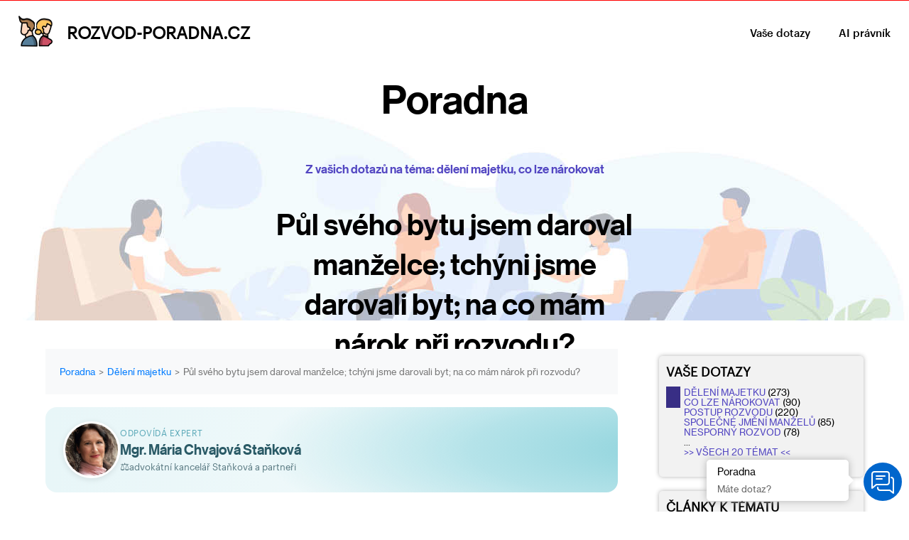

--- FILE ---
content_type: text/html; charset=UTF-8
request_url: https://www.rozvod-poradna.cz/poradna/pul-sveho-bytu-jsem-daroval-manzelce;-tchyni-jsme-darovali-byt;-na-co-mam-narok-pri-rozvodu
body_size: 82756
content:
<!DOCTYPE html>
<HTML lang="cs-CZ">
<HEAD>
	<meta name="viewport" content="width=device-width, initial-scale=1.0">
	<meta charset="UTF-8" />
	<title>Půl svého bytu jsem daroval manže...? | Rozvod-poradna.cz</title>
	<meta name="description" content="Dobrý den,mám dotaz ohledně majetkového vyrovnání manželů.1. do..." />
	<link rel="canonical" href="https://www.rozvod-poradna.cz/poradna/pul-sveho-bytu-jsem-daroval-manzelce;-tchyni-jsme-darovali-byt;-na-co-mam-narok-pri-rozvodu">

	<!-- FACEBOOK -->
	<meta property="fb:app_id" content="2693977004051154" />
	<meta property="og:title" content="Půl svého bytu jsem daroval manže...? | Rozvod-poradna.cz" />
	<meta property="og:description" content="Dobrý den,mám dotaz ohledně majetkového vyrovnání manželů.1. do..." />
	<meta property='og:url' content='https://www.rozvod-poradna.cz/poradna/pul-sveho-bytu-jsem-daroval-manzelce;-tchyni-jsme-darovali-byt;-na-co-mam-narok-pri-rozvodu' />
	<meta property="og:image" content="https://www.rozvod-poradna.cz/i/rozvod-manzelstvi.png" />

	<script type='application/ld+json'>
	{
		"@context": "https://schema.org",
		"@graph": [
			{
	    "@type": "WebSite",
	    "@id": "https://www.rozvod-poradna.cz#website",
	    "url": "https://www.rozvod-poradna.cz",
	    "name": "Rozvod-poradna.cz",
	    "description": "Online služba pro automatické generování rozvodových dokumentů v České republice. Vygenerujte si rozvodové dokumenty bez návštěvy právníka.",
	    "inLanguage": "cs"
	},{
	    "@type": "WebPage",
	    "@id": "https://www.rozvod-poradna.cz/poradna/pul-sveho-bytu-jsem-daroval-manzelce;-tchyni-jsme-darovali-byt;-na-co-mam-narok-pri-rozvodu",
	    "url": "https://www.rozvod-poradna.cz/poradna/pul-sveho-bytu-jsem-daroval-manzelce;-tchyni-jsme-darovali-byt;-na-co-mam-narok-pri-rozvodu",
	    "name": "Půl svého bytu jsem daroval manže...? | Rozvod-poradna.cz",
	    "isPartOf": { "@id": "https://www.rozvod-poradna.cz#website" },
	    
        "description": "Dobrý den,mám dotaz ohledně majetkového vyrovnání manželů.1. do...",
        "breadcrumb": { "@id": "https://www.rozvod-poradna.cz/poradna/pul-sveho-bytu-jsem-daroval-manzelce;-tchyni-jsme-darovali-byt;-na-co-mam-narok-pri-rozvodu#breadcrumb" },
	    "inLanguage": "cs"
	},
{
	      "@type": "BreadcrumbList",
	      "@id": "https://www.rozvod-poradna.cz/poradna/pul-sveho-bytu-jsem-daroval-manzelce;-tchyni-jsme-darovali-byt;-na-co-mam-narok-pri-rozvodu#breadcrumb",
	      "itemListElement": [{
		     "@type": "ListItem",
		     "position": 1,
		     "name": "Poradna"
		     , "item": "https://www.rozvod-poradna.cz/poradna"
	        },{
		     "@type": "ListItem",
		     "position": 2,
		     "name": "Dělení majetku"
		     , "item": "https://www.rozvod-poradna.cz/poradna/dotazy-ohledne-deleni-majetku"
	        },{
		     "@type": "ListItem",
		     "position": 3,
		     "name": "Půl svého bytu jsem daroval manželce; tchýni jsme darovali byt; na co mám nárok při rozvodu?"
		     
	        }]
},
		{
		      "@type": "QAPage",
		      "mainEntity": {
			"@type": "Question",
			"name": "Půl svého bytu jsem daroval manželce; tchýni jsme darovali byt; na co mám nárok při rozvodu?",
			"text": "Dobrý den,mám dotaz ohledně majetkového vyrovnání manželů.1. dočetl jsem se, že částka peněz, jakou měla manželka před svatbou na svém účtu se prý odečte z jejího stávajícího konta při majetkovém vyrovnání. je to pravda a jak je to přesně?2. před manželstvím jsem vlastnil byt v panelovém domě. poté jsem ½ převedl na manželku. za společného manželství jsme darovali byt tchýni. měl bych v nějakém případě nárok na finanční kompenzaci při majetkovém vyrovnání? pokud ano, tak za jakých předpokladů.děkuji za odpověď ",
			"author": {
	  "@type": "Organization",
	  "name": "Rozvod-poradna.cz",
	  "url": "https://www.rozvod-poradna.cz"
	},
			"answerCount": 1,
			"upvoteCount": 0,
			"datePublished": "2022-11-15T08:00:00+01:00",
			"acceptedAnswer": {
			  "@type": "Answer",
			  "author": {
	  "@type": "Organization",
	  "name": "Rozvod-poradna.cz",
	  "url": "https://www.rozvod-poradna.cz"
	},
			  "text": "Dobrý den,do společného jmění manželů náleží vše, co bylo nabyto za trvání manželství, tj. počínaje okamžikem svatby a konče rozvodem. Vše, co bylo v majetku manželů před sňatkem, do SJM tedy nespadá a s rozvodem nesouvisí (nebude se při rozvodu dělit). Dále, pokud se nedokážete na rozvodu a dělení majetku dohodnout, bude se rozdělení SJM řešit žalobou. Soud pak posuzuje v zásadě jen to, co jednotlivé strany navrhují/požadují, a čím to dokládají. Jde tedy o to, zda/jak dokáže doložit co bylo v majetku manželů před manželstvím a co vzniklo za trvání manželství.Pokud jste za trvání manželství někomu něco darovali (tchýni), tak to ze SJM \"zmizelo\", tzn. při rozvodu na to už nikdo nárok nemá.Pokud jste manželce daroval polovinu bytu, který jste nabyl před manželstvím, pak záleží, jak přesně byla napsaná ta smlouva. Buďto šlo o notářský zápis, kterým jste rozšířil SJM o tuto polovinu bytu. A nebo šlo o nějakou darovací smlouvu, tím pádem by ta polovina bytu byla výlučným majetkem Vaší manželky a s rozvodem by tím pádem opět nesouvisela.S pozdravemtým Rozvod-poradna.cz",
			  "url": "https://www.rozvod-poradna.cz/poradna/pul-sveho-bytu-jsem-daroval-manzelce;-tchyni-jsme-darovali-byt;-na-co-mam-narok-pri-rozvodu",
			  "upvoteCount": 0,
			  "datePublished": "2025-12-13T08:00:00+01:00"
			}
		      }
		    }		]
	}
	</script>	
		<script type="text/javascript" src="/js/jquery.min.js"></script>
	
	<link href="/css/style.css?v=202601181002" type="text/css" rel="stylesheet">

	<!-- Seznam Webmaster Tools code -->
	<meta name="seznam-wmt" content="Jle9zKPaxmbZqfa7tdpjKzZ4Airu17v4" />
	<!-- End Seznam -->

</HEAD>

<BODY class="qa_mainpage settings">
<div class="container">

        <div class="test">LIVE RENDER (PRODUCTION)</div>
	

		<div class="hero" style="background-image: url('/i/otazky-a-odpovedi.jpg');">
	
		<div class="header">
			<div class="logo">
				<a href="/">
					<img src="/i/rozvod.png" alt="Rozvod-poradna.cz" title="Rozvod-poradna.cz"  />
					<div class='sitename nomobile'>Rozvod-poradna.cz					</div>
				</a>
			</div>


			<div class="menu qa_question_detail">
				<ul>
				<li class='menu-item'><a href='/ai-pravnik'>AI právník </a></li>
<li class='menu-item'><a href='/poradna'>Vaše dotazy </a></li>
	     <li style='display:none' id='yourDocsLink'><a class='em' href='/pruvodce'>Vaše dokumenty</a></li>
				</ul>
				<a class="closeMenuButton"><i class="fa fa-times-circle"></i></a>
			</div>

			<div class="menuToggler">
				<i class="fa fa-bars"></i>
			</div>
		</div>

		<!--div id="last_updated">Datum poslední aktualizace: 12.1.2026</div-->

		<div class='msg' id='msg'></div>
<div class="content">

	<h1>Poradna</h1>

	<h3>Z vašich dotazů na téma: dělení majetku, co lze nárokovat</h3>
	<h2>Půl svého bytu jsem daroval<br/>manželce; tchýni jsme<br/>darovali byt; na co mám<br/>nárok při rozvodu?</h2>

	</div><!-- content -->

</div><!-- hero -->
<div class="stripe top">

	<div class="content">

		<div class='column_side'>

						<div class='box_topics nomobile'>
				<div class='title'>Vaše dotazy</div>
				<ul><li class='highlighted'><a href='/poradna/dotazy-ohledne-deleni-majetku'>dělení majetku</a> (273)</li><li class='highlighted'><a href='/poradna/dotazy-ohledne-co-lze-narokovat'>co lze nárokovat</a> (90)</li><li class=''><a href='/poradna/dotazy-ohledne-postupu-rozvodu'>postup rozvodu</a> (220)</li><li class=''><a href='/poradna/dotazy-ohledne-spolecneho-jmeni-manzelu'>společné jmění manželů</a> (85)</li><li class=''><a href='/poradna/dotazy-ohledne-nesporneho-rozvodu'>nesporný rozvod</a> (78)</li><li>...</li><li><a href='/poradna/temata'>>> Všech 20 témat <<</a></li></ul>			</div><!--box_topics-->

						<div class='box_topics nomobile'>
				<div class='title'>Články k tématu</div>
				<ul><li class='article'><a href='/majetek'>Dělení majetku</a><span class='description'>Společné jmění manželů (SJM): co do něj patří a co ne, jak se dělí majetek při rozvodu. Vygenerujte si dohodu o vypořádání majetku online bez právníka. Řešení hypoték a dluhů po rozvodu.</span></li><li class='article'><a href='/rozvod-kolik-stoji-a-kdo-to-zaplati'>Kolik stojí rozvod</a><span class='description'>Náklady na rozvod: online dokumenty 600-2,250 Kč vs. právník 5,000-15,000 Kč. Soudní poplatky, náklady na právníka, znalecké posudky. Ušetřete tisíce s naší online službou přípravy rozvodových dokumentů.</span></li><li class='article'><a href='/dohoda-o-vyporadani-majetku'>Dohoda o majetku</a><span class='description'>Dohoda o vypořádání společného jmění manželů (SJM): co musí obsahovat, jak ji sepsat, ověření podpisů, schválení soudem. Vzor dohody o majetku.</span></li><li class='article'><a href='/rozvodove-rizeni-aneb-jak-se-rozvest'>Jak se rozvést</a><span class='description'>Detailní popis průběhu rozvodového řízení u soudu: co vás čeká na jednání, jaké otázky soud pokládá, jak probíhá sporný a smluvený (nesporný) rozvod, role advokáta a OSPOD.</span></li></ul>			</div><!--box_topics-->

		</div><!--column_side-->
		<div class='column_main'>

			<ul class='breadcrumbs'>
				<li><a href="/poradna">Poradna</a></li><li><a href="/poradna/dotazy-ohledne-deleni-majetku">Dělení majetku</a></li><li>Půl svého bytu jsem daroval manželce; tchýni jsme darovali byt; na co mám nárok při rozvodu?</li>			</ul>

						<div class='expert_box'>
				<img src='/i/Maria-Chvajova-Stankova.jpg' alt='Mgr. Mária Chvajová Staňková' class='expert_photo'>
				<div class='expert_info'>
					<span class='expert_label'>Odpovídá expert</span>
					<span class='expert_name'>Mgr. Mária Chvajová Staňková</span>
					<span class='expert_company'><span class='icon'>⚖️</span> advokátní kancelář Staňková a partneři</span>
				</div>
			</div>

						<div class='question'>
				<div class='qa_item'>
					otázka
					<span>dotaz z: 14. 11. 2022</span>
				</div>
					Dobrý den,<div><br></div><div>mám dotaz ohledně majetkového vyrovnání manželů.</div><div><br></div><div>1. dočetl jsem se, že částka peněz, jakou měla manželka před svatbou na svém účtu se prý odečte z jejího stávajícího konta při majetkovém vyrovnání. je to pravda a jak je to přesně?</div><div><br></div><div>2. před manželstvím jsem vlastnil byt v panelovém domě. poté jsem ½ převedl na manželku. za společného manželství jsme darovali byt tchýni. měl bych v nějakém případě nárok na finanční kompenzaci při majetkovém vyrovnání? pokud ano, tak za jakých předpokladů.</div><div><br></div><div>děkuji za odpověď
</div>			</div><div class='answer'>
				<div class='qa_item'>
					odpověď
					<span>aktualizováno: 12. 12. 2025</span>
				</div>
				<div style="font-family: Arial, Helvetica, Verdana, sans-serif; font-size: 13px;">Dobrý den,<br></div><div style="font-family: Arial, Helvetica, Verdana, sans-serif; font-size: 13px;"><br></div><div style="font-family: Arial, Helvetica, Verdana, sans-serif; font-size: 13px;">do společného jmění manželů náleží vše, co bylo nabyto za trvání manželství, tj. počínaje okamžikem svatby a konče rozvodem. Vše, co bylo v majetku manželů před sňatkem, do SJM tedy nespadá a s rozvodem nesouvisí (nebude se při rozvodu dělit). Dále, pokud se nedokážete na rozvodu a dělení majetku dohodnout, bude se rozdělení SJM řešit žalobou. Soud pak posuzuje v zásadě jen to, co jednotlivé strany navrhují/požadují, a čím to dokládají. Jde tedy o to, zda/jak dokáže doložit co bylo v majetku manželů před manželstvím a co vzniklo za trvání manželství.<br></div><div style="font-family: Arial, Helvetica, Verdana, sans-serif; font-size: 13px;"><br></div><div style="font-family: Arial, Helvetica, Verdana, sans-serif; font-size: 13px;">Pokud jste za trvání manželství někomu něco darovali (tchýni), tak to ze SJM "zmizelo", tzn. při rozvodu na to už nikdo nárok nemá.<br></div><div style="font-family: Arial, Helvetica, Verdana, sans-serif; font-size: 13px;"><br></div><div style="font-family: Arial, Helvetica, Verdana, sans-serif; font-size: 13px;">Pokud jste manželce daroval polovinu bytu, který jste nabyl před manželstvím, pak záleží, jak přesně byla napsaná ta smlouva. Buďto šlo o notářský zápis, kterým jste rozšířil SJM o tuto polovinu bytu. A nebo šlo o nějakou darovací smlouvu, tím pádem by ta polovina bytu byla výlučným majetkem Vaší manželky a s rozvodem by tím pádem opět nesouvisela.<br></div><div style="font-family: Arial, Helvetica, Verdana, sans-serif; font-size: 13px;"><br></div><div style="font-family: Arial, Helvetica, Verdana, sans-serif; font-size: 13px;">S pozdravem</div><div style="font-family: Arial, Helvetica, Verdana, sans-serif; font-size: 13px;"><br></div><div style="font-family: Arial, Helvetica, Verdana, sans-serif; font-size: 13px;">tým Rozvod-poradna.cz</div>			</div><!--question/answer-->

			
						<div class='topics'>
				<div class='qa_item'>Více informací</div>
				<p>Do společného jmění manželů (SJM) patří veškerý majetek nabytý během manželství, s výjimkou majetku pořízeného před sňatkem, dědictví a darů výlučně jednoho z manželů. SJM zahrnuje společné vybavení domácnosti, nemovitosti, auta, hypotéky i dluhy. Při rozvodu se tento majetek dělí rovným dílem bez ohledu na výši příjmů jednotlivých manželů. Pokud jeden z manželů investoval do majetku druhého, má nárok na polovinu těchto investic, což může být problematické prokázat u soudu. Hypotéky při rozvodu mohou komplikovat situaci, ale možné řešení je prodej nemovitosti nebo splátkový kalendář.</p>
				<p><a href='/majetek'>Více ...</a></p>
			</div><!--topics-->

						<div class='topics'>
				<div class='qa_item'>Podobné otázky</div>
				<ul>
				<li><a href='/poradna/lze-se-nejprve-rozvest-a-pak-az-resit-majetek'>Lze se nejprve rozvést a pak až řešit majetek?</li><li><a href='/poradna/jak-ma-vypadat-rozvodovy-dokument'>Jak má vypadat rozvodový dokument?</li><li><a href='/poradna/muze-manzelka-po-rozvodu-zalovat-manzela-kvuli-majetku'>Může manželka po rozvodu žalovat manžela kvůli majetku?</li><li><a href='/poradna/jak-se-rozvest-co-nejrychleji'>Jak se rozvést co nejrychleji?</li><li><a href='/poradna/jak-dlouho-archivovat-soudni-rozhodnuti'>Jak dlouho archivovat soudní rozhodnutí?</li><li><a href='/poradna/jak-se-nechat-rozvest-kdyz-uz-mame-urceno-vyzivne'>Jak se nechat rozvést když už máme určeno výživné?</li>				</ul>
			</div><!--topics-->

			<p><a href='/poradna/dotazy-ohledne-deleni-majetku'>Více ...</a></p>
		</div><!--column_main-->

				<div class='box_topics mobile'>
			<div class='title'>Témata</div>
			<ul><li class='highlighted'><a href='/poradna/dotazy-ohledne-deleni-majetku'>dělení majetku</a> (273)</li><li class='highlighted'><a href='/poradna/dotazy-ohledne-co-lze-narokovat'>co lze nárokovat</a> (90)</li><li class=''><a href='/poradna/dotazy-ohledne-postupu-rozvodu'>postup rozvodu</a> (220)</li><li class=''><a href='/poradna/dotazy-ohledne-spolecneho-jmeni-manzelu'>společné jmění manželů</a> (85)</li><li class=''><a href='/poradna/dotazy-ohledne-nesporneho-rozvodu'>nesporný rozvod</a> (78)</li><li>...</li><li><a href='/poradna/temata'>>> Všech 20 témat <<</a></li></ul>		</div><!--box_topics-->

				<div class='box_topics mobile'>
			<div class='title'>Články k tématu</div>
			<ul><li class='article'><a href='/majetek'>Dělení majetku</a><span class='description'>Společné jmění manželů (SJM): co do něj patří a co ne, jak se dělí majetek při rozvodu. Vygenerujte si dohodu o vypořádání majetku online bez právníka. Řešení hypoték a dluhů po rozvodu.</span></li><li class='article'><a href='/rozvod-kolik-stoji-a-kdo-to-zaplati'>Kolik stojí rozvod</a><span class='description'>Náklady na rozvod: online dokumenty 600-2,250 Kč vs. právník 5,000-15,000 Kč. Soudní poplatky, náklady na právníka, znalecké posudky. Ušetřete tisíce s naší online službou přípravy rozvodových dokumentů.</span></li><li class='article'><a href='/dohoda-o-vyporadani-majetku'>Dohoda o majetku</a><span class='description'>Dohoda o vypořádání společného jmění manželů (SJM): co musí obsahovat, jak ji sepsat, ověření podpisů, schválení soudem. Vzor dohody o majetku.</span></li><li class='article'><a href='/rozvodove-rizeni-aneb-jak-se-rozvest'>Jak se rozvést</a><span class='description'>Detailní popis průběhu rozvodového řízení u soudu: co vás čeká na jednání, jaké otázky soud pokládá, jak probíhá sporný a smluvený (nesporný) rozvod, role advokáta a OSPOD.</span></li></ul>		</div><!--box_topics-->

	</div><!-- content -->

</div><!--stripe-->

<div class="stripe">

	<div class='achievments'>
		<div class="content" style="padding-bottom: 20px;">
			<div>
				<span class='small'>vygenerováno</span>
				<span class='document_count number'>2400</span>
				rozvodových dokumentů
			</div>
			<div>
				<span class='small'>našim klientům</span>
				<span id='saved_amount' class='number'>9 800 000,- Kč</span>
				ušetřeno za dokumenty
			</div>
			<div>
				<span class='small'>advokátní kancelář Staňková</span>
				<span class='number'>2005</span>
				zkušenosti s rozvody od roku
			</div>
		</div><!-- content -->
	</div>

</div><!-- stripe -->
<script type="text/javascript">

function updateDocumentCount( document_count ) {

	saved_amount = document_count * 4000
	count_formatted = document_count.toLocaleString();
	amount_formatted = new Intl.NumberFormat( 'cs-CZ', { style: 'currency', currency: 'CZK', maximumFractionDigits: 0 }).format( saved_amount );

	e_document_counts = document.querySelectorAll( ".document_count" );
	e_saved_amount = document.getElementById( "saved_amount" );

	e_document_counts.forEach(function(e_document_count) {
    	e_document_count.innerHTML = count_formatted;
    });
	e_saved_amount.innerHTML = amount_formatted;

}

function updateNumbers() {

	$.ajax({
		url: "/document.count",
		type: "GET",
		success: function (result) {
			updateDocumentCount( result );
		}
	});

}

window.addEventListener('load', updateNumbers() );
</script>
<a class='anchor' name='pruvodce'>&nbsp;</a><div class='bluebg stripe' >

<a id='pruvodce' name='pruvodce'>&nbsp;</a>

		<h2>Online průvodce rozvodem</h2>

	<div class='text content'>
        <img src='/i/abogado-stamp.webp' class='stamp' width='400' height='400' />
		<p>Zde si můžete vyplnit šablony rozvodových dokumentů a přečíst návod, jak je správně vytisknout, opatřít přílohami a odeslat k soudu.</p>
	</div>

	<div class='content'>

		
		<div class="documentContainer ">

			<div class="docForm">

				<div id='tabs' class='tabs'>
			
				<div class="panel mobile">
								</div>

					<!-- TAB 1 -->
	<div id="tab__content--1" class=" docFormInner">
				<a name="pruvodce">&nbsp;</a>


			<h2>1/3 Základní údaje o Vašem rozvodu</h2>

			
			<div class="divProgress">
			  <div class="progress progress-moved">
				<div class="progress-bar" style="width: 33%">
				</div>
			  </div>
			</div>

	
		<form action="pruvodce" id='docform' method="POST" class="rozvod-poradna general">
			<input type="hidden" name="uid" value="" />
			
			<div id='mainForm' class='formContent'><div class='explanation'></div><input type='hidden' id='complexity' name='complexity' value=''    objectType='99' objectID='78509464696ca1adc9868' class='' /><div class='singleLine'><span class='formInput' ><label class='' >Jste</label><span class='nowrap'><input type='radio' class='dataField '  id='sel_male_0' name='male' value='0'   objectType='99'  objectID='78509464696ca1adc9868'  title='' /><label class=''  for='sel_male_0' title=''>Žena</label><input type='radio' class='dataField '  id='sel_male_1' name='male' value='1' checked='checked'  objectType='99'  objectID='78509464696ca1adc9868'  title='' /><label class=''  for='sel_male_1' title=''>Muž</label></span></span></div><div class='singleLine'><span class='formInput' ><label class='' >Máte společné nezletilé děti?</label><span class='nowrap'><input type='radio' class='dataField '  id='sel_have_children_1' name='have_children' value='1' checked='checked'  objectType='99'  objectID='78509464696ca1adc9868'  title='' /><label class=''  for='sel_have_children_1' title=''>Ano</label><input type='radio' class='dataField '  id='sel_have_children_0' name='have_children' value='0'   objectType='99'  objectID='78509464696ca1adc9868'  title='' /><label class=''  for='sel_have_children_0' title=''>Ne</label></span></span></div><div class='description' >Zvolte, zda máte nějaké společné děti, které ještě nedovršily 18 let (zletilé děti se z hlediska rozvodu neřeší, a to ani když ještě studují).<br/></div><div class='singleLine'><span class='formInput' cond_have_children=1 ><label class='' >Jste schopni se dohodnout na<br/>uspořádání poměrů dětí po rozvodu?</label><span class='nowrap'><input type='radio' class='dataField '  id='sel_agreement_children_1' name='agreement_children' value='1'   objectType='99'  objectID='78509464696ca1adc9868'  title='' /><label class=''  for='sel_agreement_children_1' title=''>Ano</label><input type='radio' class='dataField '  id='sel_agreement_children_0' name='agreement_children' value='0' checked='checked'  objectType='99'  objectID='78509464696ca1adc9868'  title='' /><label class=''  for='sel_agreement_children_0' title=''>Ne</label></span></span></div><div class='description' cond_have_children=1 >Zvolte ano, pokud máte shodu v tom, jak budete po rozvodu pečovat o děti: kde budou bydlet, jak často se budou vídat se kterým z rodičů, jak se budete podílet na jejich obživě (výše výživného).</div><input type='hidden' name='agreement_divorce' value='0' /><input type='hidden' name='have_sjm' value='1' /><input type='hidden' name='agreement_sjm' value='0' /></div>

                <div class="nextStep">

                
                <img src="/i/waiting.gif" width="32px" id="waiting" />
                                    <input type="submit" name="nextStep" class="cta disabled reverse" value="Pokračovat" />
                                </div><!-- nextStep -->

		</form>
		
	</div>
	<!-- tab 1 -->


	<div class='preview_below mobile'><img src='/i/arrow.png' alt='arrow' />Podrobnosti vašeho rozvodu se rýsují níže</div>


				</div>
				<!-- tabs -->

			</div><!-- docForm -->

						<div class='dlgdim dialogClose' dialog='sendMailBox' style='display: none;'>
			</div>
			<div id="saveMailBox" class="saveMailBox dialog" style='display: none;'>
			<form action="pruvodce" method="POST">
				<input type="hidden" name="uid" value="78509464696ca1adc9868" />
				<input type='hidden' name='idecko' value='' required id='idecko2' />

				<span class="close closeBtn dialogClose" title="Zavřít">⨯</span>
				<p class="center">
					Váš e-mail:&nbsp;*&nbsp;&nbsp;&nbsp;&nbsp;
					<input type="email" name="email" placeholder="vas@email.cz" value="" objectType="user" objectID="78509464696ca1adc9868" autocomplete="email" size="30" required />
				</p>
				<input type="submit" name="saveMail" class='cta center' value="Uložit e-mail" />
				<div class="smaller">* Vaše e-mailová adresa bude použita pouze pro účely tohoto webu a nebude nikdy předána třetím osobám. Vložením své mailové adresy zároveň souhlasíte s jejím zpracováním v našem systému.</div>
			</form>
			</div>
			<div class='dlgdim dialogClose' dialog='sendMailBox' style='display: none'>
			</div>
			<div id="sendMailBox" class="sendMailBox dialog" style='display: none'>
			<form action="pruvodce" method="POST">
				<input type="hidden" name="uid" value="78509464696ca1adc9868" />

				<span class="close dialogClose closeBtn" title="Zavřít">⨯</span>

				<img src='/i/link.png' class='leftimg' alt='Odkaz' />

				<h3 class='red'>Pozor! Údaje nemáte uloženy!</h3>

				<p>Pokud nechcete o zadané údaje přijít, zadejte svůj email.</p>

				<p>Trvalý odkaz na tuto stránku Vám pak pošleme do e-mailu a budete se sem moci kdykoli vrátit, dokumenty upravit či znovu stáhnout.</p>
				<p>Dokumenty zde budete mít trvale uloženy.</p>
				<p>&nbsp;</p>
				<p class="center">
					<span class='formCol'>Váš e-mail:&nbsp;*</span>
					<input type="email" name="email" placeholder="vas@email.cz" value="" objectType="user" objectID="78509464696ca1adc9868" autocomplete="email" size="30" required /><br/>
					<input type='hidden' name='idecko' value='' required id='idecko' />
				</p>
				<input type="submit" name="saveMail" class='cta center' value="Odeslat odkaz" />
				<div class="smaller">* Vaše e-mailová adresa bude použita pouze pro účely tohoto webu a nebude nikdy předána třetím osobám. Vložením své mailové adresy zároveň souhlasíte s jejím zpracováním v našem systému.</div>
			</form>
			</div>
			<form id="dialog_restart" action="pruvodce" method="POST">
				<input type="hidden" name="goToGeneralGuide" value="1" />
				<input type="hidden" name="uid" value="78509464696ca1adc9868" />
			</form>


						<div class="panel nomobile">
						</div>

				<div id="docPreview" class="docPreview">

				
				
					<div class="documentClipHolder settings">

				<div id="complexityHolder" class="complexityHolder">
	<h3>Složitost Vašeho rozvodu</h3>
	<img id="complexityImg" src="/i/slozitost-rozvodu_m20.png" />

	<div class="complexityLevel"><span id="complexityLvl">40</span>%</div>

	<div cond_complexity="20" class="complexityName" style="display: none;">Nízká</div>
	<div cond_complexity="40" class="complexityName" style="display: none;">Běžná</div>
	<div cond_complexity="60" class="complexityName" style="display: none;">Vyšší</div>
	<div cond_complexity="80" class="complexityName" style="display: none;">Vysoká</div>
	<div cond_complexity="100" class="complexityName" style="display: none;">Značná</div>

	<ul class="divorceParams">
		<li>
			<span class="value" id="docCount"></span>&nbsp;
			<span class="param" id="dokumenty"></span>
		</li><li>
			<span class="param strong">Celková cena:</span>
			<span class="value strong" id="ourPrice"></span>
		</li>
	</ul>

	<p>&nbsp;</p>
	<hr/>
	<p class="center small">Platební bránu zajišťuje <a target="_new" href="https://www.comgate.cz"><img src="/i/comgate.png" width="80px" /></a>.</p>
	<p class="center">
		<!--img src="/i/platba_banky.png" /><br/-->
		<img src="/i/platba_karty.png" />
	</p>
</div><!-- complexityHolder -->
					</div><!-- documentClipHolder -->

			
				</div><!-- documentPreview -->

		</div><!-- documentContainer -->

	</div><!-- content -->

</div><!-- bluebg -->


<script type="text/javascript" src="https://secure.smartform.cz/api/v1/smartform.js" async>
</script>



<script type="text/javascript">
/**
 * Global maintenance mode handler for AJAX requests
 */
( function( $ ) {
	'use strict';

	// Load maintenance CSS dynamically
	if( !$( 'link[href*="maintenance.css"]' ).length ) {
		var link = document.createElement( 'link' );
		link.rel = 'stylesheet';
		link.href = '/css/maintenance.css';
		document.head.appendChild( link );
	}

	// Global AJAX error handler
	$( document ).ajaxError( function( event, jqXHR, settings, thrownError ) {
		// Check if response indicates maintenance mode (503 Service Unavailable)
		if( jqXHR.status === 503 ) {
			var message = 'Služba je dočasně nedostupná. Zkuste to prosím za chvíli.';

			// Try to parse JSON response
			try {
				var response = JSON.parse( jqXHR.responseText );
				if( response.maintenance === true && response.message ) {
					message = response.message;
				}
			} catch( e ) {
				// Not JSON, might be HTML maintenance page - use default message
			}

			showMaintenanceModal( message );
		}
	} );

	/**
	 * Show maintenance modal to the user
	 */
	function showMaintenanceModal( message ) {
		// Prevent multiple modals
		if( $( '#maintenance-modal' ).length > 0 ) {
			return;
		}

		var modal = $( '<div id="maintenance-modal">' +
			'<div class="maintenance-overlay"></div>' +
			'<div class="maintenance-content">' +
				'<h2>⚙️ Údržba systému</h2>' +
				'<p>' + message + '</p>' +
				'<button class="maintenance-btn" onclick="location.reload()">Obnovit stránku</button>' +
			'</div>' +
		'</div>' );

		$( 'body' ).append( modal );
	}

}( jQuery ) );
const code_prague = 554782;
function addressModified( addrID ) {
	obj = $( '#' + addrID + '_address' );
	objectType = obj.attr( 'objectType' );
	objectID = obj.attr( 'objectID' );
	city=$( '#city_' + addrID ).val();
	zip=$( '#zip_' + addrID ).val();
	state=$( '#state_' + addrID ).val();
	state_name=$( '#state_name_' + addrID ).val();
	code=$( '#addr_code_' + addrID ).val();
	if( code == code_prague ) {
		code=$( '#area_code_' + addrID ).val();
	}
	first_line=$( '#first_line_' + addrID ).val();
	UID=$( 'input[name=uid]' ).val();

	// update data on server
	address = JSON.stringify( {
		'street_full': first_line,
		'city': city,
		'zip': zip,
		'state': state,
		'addr_code': code
	} );
	fillAddressFields( objectType, objectID, address );
	updateData( 'address', address, objectType, UID, objectID );
}

var hasFocus;

// scrolls thet document towards given object and highlights it
function setFocus( docObj ) {
	if( docObj.length > 0 ) {
		// remove focus from object that had focus previously (remembered in hasFocus global var)
		if( typeof hasFocus !== 'undefined' ) {
			hasFocus.removeClass( "highlight" );
		}

		// set new hasFocus and highlight it
		hasFocus = docObj;
		hasFocus.addClass( "highlight" );

		// do the scroll
		if( typeof hasFocus.offset() !== 'undefined' ) {
			fieldTop = hasFocus.offset().top;
			docTop = $( '#documentClip' ).offset().top;
			sState = $( '#documentClip' ).scrollTop();
			diff = fieldTop - docTop + sState - 140;
			if( Math.abs( diff ) > 10 ) {
				$( '#documentClip' ).animate({
					scrollTop: diff
				}, 500);
			}
		}
	}
}

function onFocus( obj ) {
	if( typeof obj.attr( 'id' ) !== 'undefined' && obj.attr( 'id' ).indexOf( '_' ) > 0 ) {
		name = obj.attr( 'id' ).substring( obj.attr( 'id' ).indexOf( '_' ) + 1 );
		objectType = obj.attr( 'objectType' );
		objectID = obj.attr( 'objectID' );
		setFocus( getDocObj( objectType, name, objectID ) );

		showExplanations( objectID, name );
	}
}

// return document tag, corresponding to given form field
function getDocObj( objectType, name, objectID ) {
	if( typeof objectType === "string" && objectType.substring( 0, 6 ) == "Person" ) {
		docObj = $( '.p_' + objectID + '_' + name + ':visible' );
	} else if( objectType == "99" ) {
		docObj = $('.usr_' + name + ':visible' );
	} else {
		docObj = $('.doc_' + name + ':visible' );
	}
	return docObj;
}

function formatPrice( price ) {
	var formatter = new Intl.NumberFormat( 'cs-CZ', { 
		style: 'currency', 
		currency: 'CZK', 
		minimumFractionDigits: 0,
		maximumFractionDigits: 0,
        currencyDisplay: 'symbol'
		});
	return formatter.format( price ) + ' CZK';
}

function updateComplexityExplanation( data_object ) {
    el_table = $( '#complexity_explanation_table' );
    el_state = $( '#complexity_explanation_state' );
    el_note = $( '#complexity_explanation_note' );

	if( typeof data_object.complexityExplanation !== 'undefined' &&
        typeof data_object.complexityExplanation.state !== 'undefined' &&
        typeof data_object.complexityExplanation.th !== 'undefined' &&
        typeof data_object.complexityExplanation.tr !== 'undefined' &&
        typeof data_object.complexityExplanation.note !== 'undefined'
    ) {

        el_state.html( data_object.complexityExplanation.state );
        el_table.empty().append( 
            "<tr>" + 
                data_object.complexityExplanation.th +
            "</tr><tr>" +
                data_object.complexityExplanation.tr +
            "</tr>"
        );
        el_note.html( data_object.complexityExplanation.note );

    } else {
        el_state.html( '' );
        el_table.html( '' );
        el_note.html( '' );
	}
}

function updateComplexityTab( resData ) {

	c=resData[ 'complexity' ];
	cImg=resData[ 'complexityImg' ];

	if( typeof c !== 'undefined' ) {
		$( '#willNotCreateDocuments' ).css( 'display', resData[ 'canCreateDocuments' ] ? 'none' : 'block' );
		$( '#willCreateDocuments' ).css( 'display', resData[ 'canCreateDocuments' ] ? 'block' : 'none' );
		$( '#complexityLvl' ).html( c.substr( 1 ) );
		$( '#complexity' ).val( c );
		$( '#complexityLabel' ).html( c );
		$( '#complexityImg' ).attr( 'src', cImg );
	}
	
	$('#commonPrice').html( formatPrice( resData[ 'commonPrice' ] ) );
	$('#ourPrice').html( formatPrice( resData[ 'ourPrice' ] ) );
	$('#docCount').html( resData[ 'docCount' ] );
	$('#diffPrice').html( formatPrice( resData[ 'commonPrice' ] - resData[ 'ourPrice' ] ) );
	if( resData[ 'docCount' ] > 1 ) {
		if( resData[ 'docCount' ] > 4 ) { d="dokumentů"; }
		else { d="dokumenty"; }
	} else { d="dokument"; }
	$('#dokumenty').html( " " + d );

}

function updateData( param, value, objectType, userID, objectID, isDate = 0 ) {
	var data = { id: objectID, object: objectType, [param]: value, uid: userID };
	$.ajax({
		url: "/update-data",
		type: "POST",
		data: JSON.stringify( data ),
		contentType: "application/json; charset=UTF-8",
		success: function (result) {
			resData = JSON.parse( result );
			if( objectType == "99" ) {

				updateComplexityTab( resData );
				updateComplexityExplanation( resData );

			}
			
			// validation
			if( resData[ 'validator' ] !== undefined ) {
				validation_result = resData[ 'msg' ];
				valResObj = $( '#' + objectID + '_' + param + '_validator' );
				if( resData[ 'result' ] )
					valResObj.removeClass( 'ko' ).addClass( 'ok' ).html( validation_result );
				else
					valResObj.removeClass( 'ok' ).addClass( 'ko' ).html( validation_result );
			}

			if( resData[ 'validated_value' ] !== undefined ) {
				// set focus to edited element in the doc below
				docObj = getDocObj( objectType, param, objectID );
				setFocus( docObj );

				// fill in appropriate fields in doc
				docObj.html( resData[ 'validated_value' ] );
            }

		},
		error: function( result ) {
			console.log( result );
		}
	})
}

function calculateAge( birthdate ) {
	var today = new Date();
	var birthDate = new Date( birthdate );
	var age = today.getFullYear() - birthDate.getFullYear();
	var m = today.getMonth() - birthDate.getMonth();
	if (m < 0 || (m === 0 && today.getDate() < birthDate.getDate())) {
		age--;
	}
	return age;
}

function timeSinceDate(since_date) {

	const oneDay = 24 * 60 * 60 * 1000; 
	let currentDate = new Date();
	let sinceDate = new Date( since_date );
	let days = Math.round(Math.abs((currentDate - sinceDate) / oneDay));
	if( days < 365 ) {
		return days + " días";
	} else {
		let years = Math.floor( days / 365 );
		let months = Math.floor( ( days - years * 365 ) / 30.44 );
		return ( years > 0 ? years + " años y " : "" ) + months + " meses";
	}

}

function fillAddressFields( objectType, objectID, value ) {

	addrObj = getDocObj( objectType, 'address' , objectID );
	streetObj = getDocObj( objectType, 'street' , objectID );
	cityObj = getDocObj( objectType, 'city', objectID );
	zipObj = getDocObj( objectType, 'zip', objectID );
	stateObj = getDocObj( objectType, 'state', objectID );
	addr = JSON.parse( value )

	addrObj.html( first_line + ', ' + city + ' ' + zip + ', ' + state_name );
	streetObj.html( addr[ 'street_full' ] );
	cityObj.html( addr[ 'city' ] );
	zipObj.html( addr[ 'zip' ] );
	stateObj.html( addr[ 'state' ] );
}

function fillDependentField( objectType, objectID, dp_type, dp_name, value ) {

	if( dp_type == "age" ) {
		value = calculateAge( value );
	} else if( dp_type == "sinceDate" ) {
		value = timeSinceDate( value );
	}
	dp = getDocObj( objectType, dp_name, objectID );
	dp.html( value );

}

function onEdit( obj ) {
		//obj=$('#' + this.id );
		name = obj.attr( 'name' );
		objectType = obj.attr( 'objectType' );
		UID=$( 'input[name=uid]' ).val();
		objectID = obj.attr( 'objectID' );
		isDate = obj.attr( 'type' ) == 'date';

		if( obj.is(':checkbox') ) {
			if( obj.is(':checked') ) {
				value=1;
			} else {
				value=0;
			}
			display_value = value;
		} else if( obj.is('select') ) {
			value = obj.val();
			display_value = obj.find('option:selected').html();
		} else {
			value=obj.val();
			display_value = value;
		}

		// if we have combobox with templates for this field, we have to reset its position on edit
		ID = obj.attr( 'id' );
		$( '#template_for_' + ID ).prop( 'selectedIndex', 0 );

        // skip in case of address editation (is called from smartform callback on suggest hit)
        const skipUpdate = 
            ( name == 'toto-neni-adresa' ) &&
            ( 'smartform' != 'none' );
		if( skipUpdate ) {
			$( '#warning_' + objectID ).css( 'display', 'block' );
		} else if( name !== 'agreeTerms' && name !== 'agreeGDPR'  ) {
				dp_name = obj.attr( 'dependentProperty' );
				dp_type = obj.attr( 'dependentPropertyType' );
				if( dp_type !== undefined ) {
					fillDependentField( objectType, objectID, dp_type, dp_name, value );

				} 

				if( isDate ) {
					let d = new Date( value );
					let fd = d.toLocaleDateString();
					value_formatted = fd;
				} else
					value_formatted = display_value;

				// set focus to edited element in the doc below
				docObj = getDocObj( objectType, name, objectID );
				setFocus( docObj );

				// fill in appropriate fields in doc
				docObj.html( value_formatted );

                updateData( name, value, objectType, UID, objectID, isDate );
		}

}

function addItem( userID, className, documentID, fieldBaseName, objectType ) {
	var data = { object: objectType, uid: userID, 'className' : className, 'id': documentID, "action": "add", "fieldBaseName": fieldBaseName  };
	$.ajax({
		url: "/update-data",
		type: "POST",
		data: JSON.stringify( data ),
		contentType: "application/json; charset=UTF-8",
		success: function (result) {
			resData = JSON.parse( result );
			if( resData[ 'result' ] === false ) {
                    console.log( "Couldn't add element" );
                } else {
                    fieldID = resData[ 'result' ][ 'id' ];
                    fieldName = resData[ 'result' ][ 'name' ];
                    fieldType = resData[ 'result' ][ 'type' ];
                    if( fieldType == 'textarea' ) {
                        tagName = 'textarea';
                        templates = resData[ 'result' ][ 'templates' ];
                    } else {
                        tagName = "input type='text'";
                        templates = '';
                    }
                    fieldValue = resData[ 'result' ][ 'value' ];
                    autoComplete = resData[ 'result' ][ 'autocomplete' ];
                    $( 'div.' + fieldBaseName ).append(
                    "<div class='" + fieldName + " flex'><span class='" + fieldBaseName + " fullWidth formInput' $conditions>" +
                        // templates
                        templates +
                        // input
                            "<" + tagName + " class='dataField fullWidth' id='" + fieldID + "_" + fieldName + "' name='" + fieldName + "' value='" + fieldValue + "' objecttype='" + objectType + "' objectid='" + documentID + "' autocomplete='" + autoComplete + "' />" +
                        "</span>" +
                        // button "-"
                        "<a href='#' class='cta small deleteItem' fieldID='" + fieldID + "' fieldName='" + fieldName + "' fieldBaseName='" + fieldBaseName + "' objecttype='" + objectType + "' documentID='" + documentID + "'>Odebrat</a>" +
                    "</div>"
                    );
                    item_list = $( 'ul.' + fieldBaseName );
                    $( '#' + fieldBaseName ).removeClass( 'hidden' );
                    item_list.append( "<li class='doc_" + fieldName + "'></li>" );

                    registerInputEvents();
                    registerSelectEvents();
                    registerDeleteEvents();

                    showHideMultiFields( fieldBaseName, $( 'div.' + fieldBaseName  + ' div' ).length );

                }
            },
            error: function( result ) {
                console.log( result );
		}
	});

}

function addPerson( userID, className, documentID, role, objectType ) {
	var data = { object: objectType, uid: userID, 'className' : className, 'id': documentID, "action": "addPerson", "role": role  };
	$.ajax({
		url: "/update-data",
		type: "POST",
		data: JSON.stringify( data ),
		contentType: "application/json; charset=UTF-8",
		success: function (result) {
			resData = JSON.parse( result );
			if( resData[ 'result' ] === false ) {
				console.log( "Couldn't add element" );
			} else {
				//number = resData[ 'result' ][ 'number' ];
				number = $( 'table#' + role  + '_list .person' ).length + 1;
				personID = resData [ 'result' ][ 'id' ];
				fields = resData[ 'result' ][ 'fields' ];
				odd= number % 2;
				if( odd ) {
					classIsOdd = "class='odd'";
				} else {
					classIsOdd = '';
				}
				// person list - new item
				$( 'table#' + role  + '_list' ).append(
					"<tr " + classIsOdd + "id='" + personID + "'>" +
						"<td class='center'>" + number + ".</td>" +
						"<td><div class='person'>" + fields + "</div></td>" +
						"<td><a href='#' class='cta small deletePerson' personID='" + personID + "' role='" + role + "' documentID='" + documentID + "' classname='" + className + "' objecttype='" + objectType + "'>Odebrat</a></td>" +
					"</tr>"
				);

				// document - new item
                const name_fields = "<span class='p_" + personID + "_first_name'></span> <span class='p_" + personID + "_last_name'></span>";
                const born = "dar. nar.";
                const born_fields = " <span class='p_" + personID + "_dt_born'></span>";
                const bytem = true ?
                        ", bytem <span class='p_" + personID + "_street'></span>, <span class='p_" + personID + "_city'></span>, PSČ <span class='p_" + personID + "_zip'></span>"
                        : "";

				$( '.doc_' + role + '_list' ).append(
					"<li class='" + role + "_" + personID + "'>" + name_fields + ", " + born + born_fields + bytem + ".</li>"
				);

				registerDeleteEvents();
				registerInputEvents();

				// re-register smartform autocomplete and callbacks
				if ( typeof smartform !== 'undefined' && smartform !== null ) {
					smartform.rebindAllForms();
					// Register callbacks for newly created instances
					if ( typeof smartformRegisterCallbacks === 'function' ) {
						smartformRegisterCallbacks();
					}
				}

				showHideMultiPersons( role, $( 'table#' + role  + '_list tr' ).length );

				// Aktualizovat hidden input s počtem osob
				$( 'input[name="roleCount_' + role + '"]' ).val( number );

			}
		},
		error: function( result ) {
			console.log( result );
		}
	});

}

function onDeleteItem( obj, e, action ) {
	userID=$( 'input[name=uid]' ).val();
	className = obj.attr( 'classname' );
	documentID = obj.attr( 'documentid' );
	objectType = obj.attr( 'objecttype' );
	if( action == 'delete' ) {
		fieldID = obj.attr( 'fieldid' );
		fieldBaseName = obj.attr( 'fieldbasename' );
		fieldName = obj.attr( 'fieldname' );
		deleteItem( userID, className, documentID, fieldBaseName, fieldName, fieldID, objectType );
	} else {
		personID = obj.attr( 'personid' );
		role = obj.attr( 'role' );
		deletePerson( userID, className, documentID, role, personID, objectType );
	}
	e.preventDefault();
}

function deleteItem( userID, className, documentID, fieldBaseName, fieldName, fieldID, objectType ) {
	var data = { 'object': objectType, 'uid': userID, 'className' : className, 'id': documentID, 'action': 'delete', "fieldName": fieldName  };
	$.ajax({
		url: "/update-data",
		type: "POST",
		data: JSON.stringify( data ),
		contentType: "application/json; charset=UTF-8",
		success: function (result) {
			resData = JSON.parse( result );
			c=resData[ 'complexity' ];
			$( '.' + fieldName ).remove();
			$( '.doc_' + fieldName ).remove();
			showHideMultiFields( fieldBaseName, $( 'div.' + fieldBaseName  + ' div' ).length );
		},
	});
}

function deletePerson( userID, className, documentID, role, personID, objectType ) {
	var data = { 'object': objectType, 'uid': userID, 'className' : className, 'id': documentID, 'action': 'deletePerson', "personID": personID, 'role': role  };
	$.ajax({
		url: "/update-data",
		type: "POST",
		data: JSON.stringify( data ),
		contentType: "application/json; charset=UTF-8",
		success: function (result) {
			resData = JSON.parse( result );
			c=resData[ 'complexity' ];
			$( '#' + personID ).remove();
			$( '.' + role + '_' + personID ).remove();
		},
	});
	/*each( function(){
		$(this).remove();
	} );*/

	showHideMultiPersons( role, $( 'table#' + role  + '_list tr' ).length );

	// Aktualizovat hidden input s počtem osob
	const newCount = $( 'table#' + role + '_list .person' ).length;
	$( 'input[name="roleCount_' + role + '"]' ).val( newCount );
}

function showMailField() {
	$( '#emailWarning' ).css( 'display', 'block' );
	$( '#mailSave' ).show();
	$( '#mailAlert' ).hide();
	$( '#saved' ).hide();
	$( '#pruvodceBox' ).removeClass( 'noframe' );
}

function showExplanations( objectID, name ) {
	expHide = $( '[id^=ex_][class=explanation]' );
	expShow = $( '#ex_' + objectID + '_' + name );
	expHide.each( function() {
		//$( this ).hide();
	});
	expShow.show();
}

function showHideFields(fieldName, fieldValue) {
    // Process all elements that have conditions related to this field
    const elements = $("[" + fieldName + "], [" + fieldName + "_oneof], [" + fieldName + "_notoneof]");
    
    elements.each(function() {
        const element = $(this);
        // Check if this element should be shown based on all its conditions
        const shouldShow = checkAllConditions(element);
        
        if (shouldShow) {
            element.show();
        } else {
            element.hide();
        }
    });

    // Handle special conditions for empty/notEmpty
    if (fieldValue == '') {
        $("[" + fieldName + "|='empty']").each(function() {
            const element = $(this);
            if (checkAllConditions(element, fieldName)) {
                element.show();
            }
        });
        $("[" + fieldName + "|='notEmpty']").each(function() {
            const element = $(this);
            element.hide();
        });
    } else {
        $("[" + fieldName + "|='empty']").each(function() {
            const element = $(this);
            element.hide();
        });
        $("[" + fieldName + "|='notEmpty']").each(function() {
            const element = $(this);
            if (checkAllConditions(element, fieldName)) {
                element.show();
            }
        });
    }

    // Handle oneof and notoneof conditions
    $("[" + fieldName + "_oneof]").each(function() {
        const element = $(this);
        const allowedValues = JSON.parse(element.attr(fieldName + "_oneof"));
        if (allowedValues.includes(fieldValue) && checkAllConditions(element, fieldName + "_oneof")) {
            element.show();
        } else {
            element.hide();
        }
    });
    
    $("[" + fieldName + "_notoneof]").each(function() {
        const element = $(this);
        try {
            const forbiddenValues = JSON.parse(element.attr(fieldName + "_notoneof"));
            
            // Určení, zda by měl být prvek zobrazen na základě notoneof podmínky
            let shouldShow = false;
            
            if (fieldValue === undefined || fieldValue === null || fieldValue === '') {
                // Pro prázdné hodnoty zobrazíme prvek pouze pokud prázdná hodnota není zakázána
                shouldShow = !forbiddenValues.includes('');
            } else {
                shouldShow = !forbiddenValues.includes(fieldValue);
            }
            
            // Kontrola všech dalších podmínek
            if (shouldShow && checkAllConditions(element, fieldName + "_notoneof")) {
                element.show();
            } else {
                element.hide();
            }
        } catch (e) {
            console.error("Error parsing notoneof values:", e);
            element.hide();
        }
    });

}

// New helper function to check all conditions for an element
function checkAllConditions(element, skipAttr = null) {
    const allAttributes = element[0].attributes;
    let allConditionsMet = true;

    // Loop through all attributes to find conditional ones
    for (let i = 0; i < allAttributes.length; i++) {
        const attr = allAttributes[i];
        const attrName = attr.name;

        // Skip the attribute we're currently processing to avoid circular logic
        if (attrName === skipAttr) {
            continue;
        }

        // Check if this is a condition attribute (starts with cond_)
        if (attrName.startsWith('cond_')) {
            const conditionField = attrName;
            const conditionValue = attr.value;

            // Get the current value for this condition field
            let fieldValue;

            // For role-based operators, we don't need to get fieldValue here
            // isConditionMet() will determine the count from DOM directly
            if ( conditionValue === 'roleEmpty' || conditionValue === 'roleNotEmpty' ||
                conditionValue === 'roleMultiple' || conditionValue === 'roleNotMultiple' ) {
                fieldValue = null; // Not used for role operators
            } else {
                // Parse the field name from condition
                const fieldName = conditionField.replace('cond_', '').replace( '_notequal', '' ).replace( '_oneof', '' ).replace( '_notoneof', '' );

                // Get the current value based on input type
                const $radioField = $("input[type='radio']").filter(function() {
                    return $(this).attr("name") && $(this).attr("name").toLowerCase() === fieldName.toLowerCase();
                });

                const $selectField = $("select").filter(function() {
                    return $(this).attr("name") && $(this).attr("name").toLowerCase() === fieldName.toLowerCase();
                });

                const $otherField = $("input:not([type='radio']), textarea").filter(function() {
                    return $(this).attr("name") && $(this).attr("name").toLowerCase() === fieldName.toLowerCase();
                });

                if ($radioField.length) {
                    fieldValue = $radioField.filter(":checked").val() || 'nobody';
                } else if ($selectField.length) {
                    fieldValue = $selectField.val() || '';
                } else {
                    fieldValue = $otherField.val() || '';
                }
            }

            // Check if this specific condition is met
            if ( !isConditionMet( conditionField, conditionValue, fieldValue, element ) ) {
                allConditionsMet = false;
                break;
            }
        }
        
    }
    
    return allConditionsMet;
}

// Helper function to check if a specific condition is met
function isConditionMet(conditionField, conditionValue, fieldValue, element) {
    // Handle role-based operators (roleEmpty, roleNotEmpty, roleMultiple, roleNotMultiple)
    if ( conditionValue === 'roleEmpty' || conditionValue === 'roleNotEmpty' ||
        conditionValue === 'roleMultiple' || conditionValue === 'roleNotMultiple' ) {
        // Get base field name - HTML lowercases attribute names
        // So cond_Child becomes cond_child
        const baseFieldName = conditionField.replace( 'cond_', '' ).toLowerCase();
        let count = $( 'table#' + baseFieldName + '_list .person' ).length;

        // Fallback na hidden input pokud tabulka neexistuje (jiný krok formuláře)
        if ( count === 0 ) {
            const hiddenCount = $( 'input[name="roleCount_' + baseFieldName + '"]' ).val();
            if ( hiddenCount !== undefined ) {
                count = parseInt( hiddenCount, 10 ) || 0;
            }
        }

        if ( conditionValue === 'roleEmpty' ) {
            return count === 0;
        } else if ( conditionValue === 'roleNotEmpty' ) {
            return count > 0;
        } else if ( conditionValue === 'roleMultiple' ) {
            return count > 1;
        } else if ( conditionValue === 'roleNotMultiple' ) {
            return count === 1;
        }
    }

    // Handle empty/notEmpty conditions
    if (conditionValue === 'empty') {
        return fieldValue === '';
    } else if (conditionValue === 'notEmpty') {
        return fieldValue !== '';
    }
    
    // Get the base field name without the "cond_" prefix
    const baseFieldName = conditionField.replace('cond_', '');
    
    // Handle oneof operator (field value must be in the specified array)
    if (conditionField.endsWith('_oneof')) {
        try {
            const allowedValues = JSON.parse(conditionValue);
            return Array.isArray(allowedValues) && allowedValues.includes(fieldValue);
        } catch (e) {
            console.error("Error parsing oneof values:", e);
            return false;
        }
    }
    
    // Handle notoneof operator (field value must NOT be in the specified array)
    if (conditionField.endsWith('_notoneof')) {
        try {
            const forbiddenValues = JSON.parse(conditionValue);
            
            // Check if forbiddenValues is a valid array
            if (!Array.isArray(forbiddenValues)) {
                console.error("notoneof values are not an array:", forbiddenValues);
                return false;
            }
            
            // Pro prázdné hodnoty fieldValue
            if (fieldValue === undefined || fieldValue === null || fieldValue === '') {
                const result = !forbiddenValues.includes('');
                return result;
            }
            
            // Standardní kontrola - hodnota nesmí být v seznamu zakázaných hodnot
            const result = !forbiddenValues.includes(fieldValue);
            return result;
        } catch (e) {
            console.error("Error parsing notoneof values:", e, "on field", conditionField, "with value", conditionValue);
            return false;
        }
    }

    // Handle contains operator
    if (conditionField.endsWith('_contains')) {
        return fieldValue && fieldValue.includes(conditionValue);
    }
    
    // Handle notContains operator
    if (conditionField.endsWith('_notContains')) {
        return !fieldValue || !fieldValue.includes(conditionValue);
    }
    
    // Handle numeric comparisons
    if (conditionField.endsWith('_gt')) {
        return !isNaN(fieldValue) && parseFloat(fieldValue) > parseFloat(conditionValue);
    }
    
    if (conditionField.endsWith('_lt')) {
        return !isNaN(fieldValue) && parseFloat(fieldValue) < parseFloat(conditionValue);
    }
    
    if (conditionField.endsWith('_gte')) {
        return !isNaN(fieldValue) && parseFloat(fieldValue) >= parseFloat(conditionValue);
    }
    
    if (conditionField.endsWith('_lte')) {
        return !isNaN(fieldValue) && parseFloat(fieldValue) <= parseFloat(conditionValue);
    }
    
    // Handle notEqual operator
    if (conditionField.endsWith('_notequal')) {
        return fieldValue !== conditionValue;
    }
    
    // Legacy numeric comparisons (using '>' and '<')
    if (!isNaN(fieldValue) && conditionValue === '>') {
        const valueThreshold = parseInt(element.attr('value_' + baseFieldName));
        return parseInt(fieldValue) > valueThreshold;
    } else if (!isNaN(fieldValue) && conditionValue === '<') {
        const valueThreshold = parseInt(element.attr('value_' + baseFieldName));
        return parseInt(fieldValue) < valueThreshold;
    }
    
    // Handle regex matching
    if (conditionField.endsWith('_regex')) {
        try {
            const regex = new RegExp(conditionValue);
            return regex.test(fieldValue);
        } catch (e) {
            console.error("Invalid regex pattern:", e);
            return false;
        }
    }
    
    // Handle date comparisons
    if (conditionField.endsWith('_dateAfter') || conditionField.endsWith('_dateBefore')) {
        try {
            const fieldDate = new Date(fieldValue);
            const compareDate = new Date(conditionValue);
            
            if (isNaN(fieldDate.getTime()) || isNaN(compareDate.getTime())) {
                return false;
            }
            
            if (conditionField.endsWith('_dateAfter')) {
                return fieldDate > compareDate;
            } else {
                return fieldDate < compareDate;
            }
        } catch (e) {
            console.error("Date comparison error:", e);
            return false;
        }
    }
    
    // Default: direct value matching
    return conditionValue === fieldValue;
}

function showHideMultiFields(fieldName, count) {
    conditionName = 'cond_' + fieldName;
    
    // Process each element with the condition
    $("[" + conditionName + "]").each(function() {
        const element = $(this);
        const condValue = element.attr(conditionName);
        let shouldShow = false;
        
        if (count > 1 && condValue === 'multiple') {
            shouldShow = true;
        } else if (count === 1 && condValue === 'notMultiple') {
            shouldShow = true;
        } else if (count === 0 && condValue === 'empty') {
            shouldShow = true;
        } else if (count > 0 && condValue === 'notEmpty') {
            shouldShow = true;
        }
        
        // Check all other conditions on this element
        if (shouldShow && checkAllConditions(element, conditionName)) {
            element.show();
        } else {
            element.hide();
        }
    });
}

function showHideMultiPersons(fieldName, count) {
    conditionName = 'cond_' + fieldName;
    
    // Process each element with the condition
    $("[" + conditionName + "]").each(function() {
        const element = $(this);
        const condValue = element.attr(conditionName);
        let shouldShow = false;
        
        if (count > 1 && condValue === 'roleMultiple') {
            shouldShow = true;
        } else if (count === 1 && condValue === 'roleNotMultiple') {
            shouldShow = true;
        } else if (count === 0 && condValue === 'roleEmpty') {
            shouldShow = true;
        } else if (count > 0 && condValue === 'roleNotEmpty') {
            shouldShow = true;
        }
        
        // Check all other conditions on this element
        if (shouldShow && checkAllConditions(element, conditionName)) {
            element.show();
        } else {
            element.hide();
        }
    });
}

function evaluateMultiFields( name ) {
	baseName = name.substr( 0, name.indexOf( '_' ) );
	elements = $( "[name^='" + baseName + "']:checked" );

	// get unique selected values of given radio group
	values = [];
	elements.each( function() {
		values.push( $(this).val() );
	} );
	var unique = values.filter(function(elem, index, self) {
		return index === self.indexOf(elem);
	});

	// hide all elements first
	allElements = $( "[cond_" + baseName + "_contains]");
	allElements.hide();

	// now show only those which contains one of selected values
	jQuery.each( unique, function( index, val ) {
		elementsToShow=$( "[cond_" + baseName + "_contains|='" + val + "']" );
		elementsToShow.show();

		elementsToHide=$( "[cond_" + baseName + "_notContains|='" + val + "']" );
		elementsToHide.hide();
	});
}

function updateActivity( newActivity ) {
	name = 'activity';
	value = newActivity;
	objectType = 99;
	UID=$( 'input[name=uid]' ).val();
	objectID = 0;//not used here
	updateData( name, value, objectType, UID, objectID );
	//agenda=$('#tab__content--'+newActivity+'>h2').html();
	agenda=$('.tab.active').text();
	if( ! no_tracking ) {
		callMatomoEvent( UID, agenda +' tab-' + newActivity );
	}
}

// we expect tab IDs to be numbered from 1
function nextActivity() {
	var radioButtons = $("input:radio[name='tabs']");
	var currentActivity = radioButtons.index(radioButtons.filter(':checked')) + 1;
	if( currentActivity < radioButtons.length ) {
		var newActivity = currentActivity + 1;
	} else {
		//var newActivity = currentActivity;
		exit;//do  nothing, as we are at the last tab
	}

	$( '#tab' + currentActivity ).prop('checked', false );
	$( '#tab' + newActivity ).prop('checked', true );
	updateActivity( newActivity );
}

// recalculate price after changing params (lawyer yes or no)
function recalcPrice() {
	basePrice = 0;
	lawyerPrice = 0;
	checked = $( '#want_correction' ).is( ':checked' );
	if( checked ) {
		price = basePrice + lawyerPrice;
	} else {
		price = basePrice;
	}
	$( '#price' ).html( formatPrice( price ) );
	return price;
}

function registerInputEvents() {
	/* scroll to document element on formfield focus */
	$('input, select, textarea').focus( function() {
		onFocus( $(this) );
	} );

	/* save data and recalculate after each change */
	$('input.dataField, select.dataField, textarea.dataField').on( 'input', function() {
		onEdit( $(this) );
		//name=$(this).attr( 'name' );
		//value=$(this).val();
	});


	$( "input[ type='text' ]" ).click( function() {
		$(this).select();
	} );

	$( "input[ type='text' ],textarea" ).on('input',function(e){
		name='cond_' + $(this).attr( 'name' );
		value=$(this).val();
		if( value !== '' ) {
			show = 1;
		} else {
			show = 0;
		}
		showHideMultiFields( name, show );
		showHideFields( name, show );
	} );

}

function registerDeleteEvents() {
	$( "a.deleteItem,a.deletePerson" ).click( function( e ) {
		if( $(this).hasClass( 'deletePerson' ) ) {
			action = 'deletePerson'
		} else {
			action = 'delete'
		}
		onDeleteItem( $(this), e, action );
	});
}

function registerRadioEvents() {
    $(':radio').on('change', function() {
        let name = $('#' + this.id).attr('name');
        value = $("input[name='" + name + "']:checked").val();

        // Process all elements with conditions related to this radio field
        $("[cond_" + name + "], [cond_" + name + "_oneof], [cond_" + name + "_notoneof], [cond_" + name + "_notequal]").each(function() {
            const element = $(this);
            if (checkAllConditions(element)) {
                element.show();
            } else {
                element.hide();
            }
        });

        evaluateMultiFields(name);
    });
}

function registerSelectEvents() {
    $('[id^=sel_]').change(function() {
        let name = $('#' + this.id).attr('name');
        value = $('#' + this.id).val();
        
        // Process all elements with conditions related to this select field
        $("[cond_" + name + "], [cond_" + name + "_oneof], [cond_" + name + "_notoneof], [cond_" + name + "_notequal]").each(function() {
            const element = $(this);
            if (checkAllConditions(element)) {
                element.show();
            } else {
                element.hide();
            }
        });
    });

    $('[id^=template_for_]').change(function() {
        name = this.id.substring(13);
        value = $(this).val();
        element = $('textarea[name="' + name + '"]');
        if (value !== "") {
            element.val(value);
            onEdit(element);
        }
    });
}

function registerHoverEvents() {
	$('.show_hide').on('mouseenter touchstart', function( event )  {
		name=this.id.substring(3);
		popup_name = 'pop_' + name;
		$( '#' + popup_name ).show();
	});
	$('.show_hide').on( 'mouseout touchend', function() {
		name=this.id.substring(3);
		popup_name = 'pop_' + name;
		$( '#' + popup_name ).hide();
	});
}

function antiSpam() {
	$('#idecko').val( $( 'input[name=uid]' ).val() );
	$('#idecko2').val( $( 'input[name=uid]' ).val() );
}

function enable_form_submit() {
	$( '#waiting' ).hide();
	$( 'input[type=submit]' ).removeClass( 'disabled' );
}

/******************************************
 * 				window.load
 * ****************************************/
$(window).load(function(){

	registerInputEvents();
	registerRadioEvents();
	registerSelectEvents();
	registerDeleteEvents();
	registerHoverEvents();
	antiSpam();

	// initial focus
	obj=$("[autofocus]").first();
	if( obj.length ) {
		
		obj.select();
		name = obj.attr( 'name' );
		objectType = obj.attr( 'objectType' );
		objectID = obj.attr( 'objectID' );
		setFocus( getDocObj( objectType, name, objectID ) );
		showExplanations( objectID, name );

	}

	$( "a.addItem" ).click( function( e ) {
		userID=$( 'input[name=uid]' ).val();
		className = $(this).attr( 'classname' );
		documentID = $(this).attr( 'documentid' );
		fieldBaseName = $(this).attr( 'fieldbasename' );
		objectType = $(this).attr( 'objectType' );
		addItem( userID, className, documentID, fieldBaseName, objectType );
		e.preventDefault();
	} );

	$( "a.addPerson" ).click( function( e ) {
		userID=$( 'input[name=uid]' ).val();
		className = $(this).attr( 'classname' );
		documentID = $(this).attr( 'documentid' );
		objectType =$(this).attr( 'objecttype' );
		role = $(this).attr( 'role' );
		addPerson( userID, className, documentID, role, objectType );
		e.preventDefault();
	} );

	// initial update (so that complexity refreshes, otherwise it stays hanging in default)
	UID=$( 'input[name=uid]' ).val();
	updateData( 'id', UID, '99', UID, UID );

	// panel button click => show appropriate dialog
	$( '.showDialog' ).click( function( e ) {
		dialog = $(this).attr( 'dialog' );
		$( '#' + dialog ).show();
		$( '.dlgdim[dialog=' + dialog + ']' ).show();
		e.preventDefault();
	} );

	// advice click => disappear
	$( '.advice' ).click( function() {
		id = this.id.substr( 7 );
		obj=$('#' + this.id );
		obj.hide();
		document.cookie = 'hide_' + id + '=1';
	} );

	// click on close button or dim => hide dim
	$( '.dialogClose' ).click( function( ) {
		$( '.dlgdim' ).hide();
		$( '.dialog' ).hide();
	} );

	//contentScroller onclick => scroll to content :)
	$( '#contentScroller' ).click( function( e ) {
		scrollTo=$( '#contentScroller' ).attr( 'scrollTo' );
		if( scrollTo==''  ) { scrollTo='contentAnchor'; }
		$( 'body, html' ).animate({
				scrollTop: $( '#' + scrollTo ).offset().top
			}, 100);
		e.preventDefault();
	} );

	//updating activity change
	$( '#tabs input[type=radio][name=tabs]' ).on( 'change', function() {
		updateActivity( this.value );
	} );

	// CTA "Pokracovat" -> switch to next activity
	$( '.nextActivity' ).click( function( e ) {
		nextActivity();
		e.preventDefault();
	} );

	// Disabled a (pointing do #) should not scroll
	$( '.download a.disabled' ).click( function ( e ) {
		e.preventDefault();
	} );

	// Prenaset zaskrtnuti kontroly pravnikem na tab s platbou
	$( '.want_correction' ).click( function() {
		$( '#want_correction' ).prop( 'checked', $(this).is(':checked') );
		recalcPrice();
	} );

	$( '#want_correction' ).click( function() {
		$( '#0_want_correction' ).prop( 'checked', $(this).is( ':checked' ) );
		onEdit( $( '.want_correction' ) );
		recalcPrice();
	} );

	$( '#usermail' ).click( function() {
		$( '.dlgdim' ).show();
		$( '#saveMailBox' ).show();
	} );

	$( '#usermail2' ).click( function() {
		$( '.dlgdim' ).show();
		$( '#saveMailBox' ).show();
	} );

	// disable payment button after click (so that they don't repeat clicks)
	$('#form_platba').submit(function(e) {
		$( '#pay_now' ).prop( 'disabled', true );
	} );

    $(document).on('keydown', function(event) {
        if (event.key === 'Escape' || event.key === 'Esc') {
            $( '.dlgdim' ).hide();
            $( '.dialog' ).hide();
        }
    });

	enable_form_submit();

});

/******************************************
 * 				SMARTFORM
 * ****************************************/
var smartform = smartform || {};

// Track which instances have callbacks registered to avoid duplicates
var smartformRegisteredInstances = {};

smartform.beforeInit = function initialize() {
	smartform.setClientId( 'CpBsEtcNZq' );
}

smartform.afterInit = function () {
	smartformRegisterCallbacks();
}

// Register callbacks for all instances that don't have them yet
// Called after afterInit and after rebindAllForms
function smartformRegisterCallbacks() {
	var instanceIds = smartform.getInstanceIds();
	for ( var i = 0; i < instanceIds.length; i++ ) {
		var instanceId = instanceIds[ i ];
		// Skip if already registered
		if ( smartformRegisteredInstances[ instanceId ] ) {
			continue;
		}
		var callbackWrapper = new announceCallbackWrapper( instanceId );
		smartform.getInstance( instanceId ).addAnnounceCallback( callbackWrapper.announceCallback );
		smartformRegisteredInstances[ instanceId ] = true;
	}
}

function announceCallbackWrapper( instanceID ) {
	this.instanceID = instanceID;
	this.announceCallback = function(validationType, addresses) {
		announceCallback( instanceID, validationType, addresses);
	}
}

function announceCallback(instanceID, validationType, addresses) {
	if(validationType == smartform.ValidationResultType.HIT) {
		addrID = instanceID.substring( 19 );
		addressModified( addrID );
		$( '#warning_' + objectID ).css( 'display', 'none' );
	}
}

</script>



<footer class="footer">
	<div class="row">
		<div class="footer-menu">
            <ul class='column logo'><a href='/'><img src='/i/rozvod.png' alt=' . Rozvod-poradna.cz . ' title=' . Rozvod-poradna.cz . ' width='60px' /></a></ul>
			<ul class='column column1'><li class='coltitle'>O rozvodu</li><li><a href='/jak-na-rozvod-manzelstvi-postup'>Jak na rozvod manželství - postup</a></li><li><a href='/rozvodove-rizeni-aneb-jak-se-rozvest'>Rozvodové řízení aneb jak se rozvést</a></li><li><a href='/co-je-potreba-k-rozvodu-rozvodove-dokumenty-papiry'>Rozvodové dokumenty a "papíry"</a></li><li><a href='/jak-dlouho-trva-rozvod'>Jak dlouho trvá rozvod</a></li><li><a href='/rozvod-kolik-stoji-a-kdo-to-zaplati'>Rozvod - kolik stojí?</a></li><li><a href='/zmeny-v-rozvodech-2026'>Změny v rozvodech od roku 2026</a></li></ul><ul class='column column2'><li class='coltitle'>Témata</li><li><a href='/majetek'>Majetek po rozvodu</a></li><li><a href='/rozvod-a-deti'>Rozvod a děti</a></li><li><a href='/vyzivne-deti'>Výživné na děti</a></li><li><a href='/spolecne-jmeni-manzelu-sjm'>Společné jmění manželů (SJM)</a></li><li><a href='/poradna'>Vaše dotazy</a></li><li><a href='/poradna/temata'>Témata vašich dotazů</a></li></ul><ul class='column column3'><li class='coltitle'>Vzory</li><li><a href='/jak-napsat-zadost-o-rozvod-manzelstvi'>Žádost o rozvod (vzor 2026)</a></li><li><a href='/sporny-rozvod'>Sporný rozvod</a></li><li><a href='/rozvod-manzelstvi-dohodou'>Rozvod manželství dohodou</a></li><li><a href='/dohoda-o-vyporadani-majetku'>Dohoda o vypořádání majetku</a></li><li><a href='/ai-pravnik'>AI právník</a></li></ul><ul class='column column4'><li class='coltitle'>Ostatní</li><li><a href='/jak-to-funguje'>Jak to funguje</a></li><li><a href='/proc-online-sluzba-misto-pravnika'>Proč online služba místo právníka</a></li><li><a href='/pravni-zaruka'>Právní záruka</a></li><li><a href='/o-nas'>O nás</a></li><li><a href='/kontakt'>Kontakty</a></li></ul>		</div>
	</div>
</footer>

</div><!-- container -->
</div><!-- content -->

<div class="copyright">
    <div style="margin-bottom: 10px;">
        <a href="/obchodni-podminky" style="margin: 0 10px;">Obchodní podmínky</a> |
        <a href="/gdpr" style="margin: 0 10px;">Ochrana osobních údajů</a>
    </div>
    <div>
        A <a href="http://www.77company.eu">77 Company</a> digital service.
    </div>
</div>

<div class='chat_icon_holder'>
	<div class='chat_circle'>
		<img src="/i/chat-icon.png" alt='Rozvodová poradna zdarma' title='Rozvodová poradna zdarma' />
	</div>
	<div id='chat_bubble' class='chat_bubble'>
		<div id='bubble_close' class='close'>⨯</div>
		<p class='title'>Poradna</p>
		<p class='txt'>Máte dotaz?</p>
	</div>
	<script type="text/javascript">
		document.querySelector( '#chat_bubble' ).addEventListener( 'click', () => {
			window.location.href = "/novy-dotaz";

		});
		document.querySelector( '.chat_circle' ).addEventListener( 'click', () => {
			window.location.href = "/novy-dotaz";
			document.querySelector( '#chat_bubble' ).classList.add( 'hidden' );
		});
		document.querySelector( '#bubble_close' ).addEventListener( 'click', function( e ) {
			e.stopPropagation();
			document.querySelector( '#chat_bubble' ).classList.add( 'hidden' );
		});
	</script>
</div><!-- chat bubble -->

<script type="text/javascript">
var qd = {};
location.search.substr(1).split("&").forEach(function(item) {var k = item.split("=")[0], v = decodeURIComponent(item.split("=")[1]); (k in qd) ? qd[k].push(v) : qd[k] = [v]});
if( qd[ 'msg' ] ) {
	document.querySelector('#msg').innerText=decodeURIComponent( qd[ 'msg' ] ).replace(/\+/g, ' ');
	document.querySelector('#msg').style.display = 'block';
} else {
	document.querySelector('#msg').style.display = 'none';
}
</script>

	<script type="text/javascript" src="https://c.seznam.cz/js/rc.js"></script>

	<!-- Google tag (gtag.js) -->
	<script async src="https://www.googletagmanager.com/gtag/js?id=AW-626696213"></script>
	<script>
		window.dataLayer = window.dataLayer || [];
		function gtag(){dataLayer.push(arguments);}
		gtag('js', new Date());
		gtag('consent', 'update', {
			'ad_storage': 'granted',
			'ad_user_data': 'granted',
			'ad_personalization': 'granted',
			'analytics_storage': 'granted'
		});
		//gtag('config', 'AW-626696213' );
		gtag('config', 'AW-626696213', { ' allow_enhanced_conversions':true } ) ;
	</script>



	<script type="text/javascript">
		post_request=false;nested=true;no_tracking=false;
		// Kontrola admin parametru v URL a uložení do localStorage
		const urlParams = new URLSearchParams(window.location.search);
		if (urlParams.get('admin') === '1') {
			localStorage.setItem('admin_view', 'true');
			console.log('Admin parameter detected, localStorage set');
		}
		
		// Kontrola localStorage pro admin view
		if (localStorage.getItem('admin_view') === 'true') {
			no_tracking = true;
			console.log('NO_TRACKING=true, reason: admin localStorage');
		}
	function setCookie( name, value ) {
	var date = new Date();
	date.setTime( date.getTime() + (60*60*24*365*10) );
	expires = date.toUTCString();
	document.cookie = name + '=' + value + '; expires=' + expires + '; path=/';
}

function trackABTestVariant() {
	// Kontrola, zda je A/B test varianta definována
	var AB_TEST_VARIANT = 'A';
	if (AB_TEST_VARIANT && AB_TEST_VARIANT !== '' && (AB_TEST_VARIANT === 'A' || AB_TEST_VARIANT === 'B')) {
		var _paq = window._paq = window._paq || [];
		
		// Nastavení custom dimension pro A/B test
		_paq.push(['setCustomDimension', 1, AB_TEST_VARIANT]);
		
		// Odeslání A/B test eventu
		//_paq.push(['trackEvent', 'AB_Test', 'price_test_2025_01', AB_TEST_VARIANT]);
	}
}

function callMatomoEvent( uid, activity ) {
  var _paq = window._paq = window._paq || [];
  /* tracker methods like "setCustomDimension" should be called before "trackPageView" */
  if( uid ) { _paq.push([ 'setUserId', uid ]); }
  _paq.push(['trackEvent', 'appClicks', 'tabSwitch', activity ]);
  (function() {
    var u="//analytics.lomeka.cz/";
    _paq.push([ 'setTrackerUrl', u+'matomo.php' ]);
    _paq.push([ 'setSiteId', 1 ]);
    _paq.push([ 'setConversionAttributionFirstReferrer', true ]);
    var d=document, g=d.createElement('script'), s=d.getElementsByTagName('script')[0];
    g.async=true; g.src=u+'matomo.js'; s.parentNode.insertBefore(g,s);
  })();
}

function callMatomo( uid ) {
	  var _paq = window._paq = window._paq || [];
	  /* tracker methods like "setCustomDimension" should be called before "trackPageView" */
	  if( uid ) { _paq.push([ 'setUserId', uid ]); }
	  
	  // A/B test tracking z klienta pro zachování geolokace
	  trackABTestVariant();
	  
	  _paq.push(['trackPageView']);
	  (function() {
	    var u="//analytics.lomeka.cz/";
	    _paq.push([ 'setTrackerUrl', u+'matomo.php' ]);
	    _paq.push([ 'setSiteId', 1 ]);
	    _paq.push([ 'setConversionAttributionFirstReferrer', true ]);
	    var d=document, g=d.createElement('script'), s=d.getElementsByTagName('script')[0];
	    g.async=true; g.src=u+'matomo.js'; s.parentNode.insertBefore(g,s);
	  })();
}

function saveVisitorID() {
  var visitor_id;
  _paq.push([ function() { visitor_id = this.getVisitorId(); setCookie( 'visitor_id', visitor_id ); }]);
}

const getCookieValue = (name) => (
  document.cookie.match('(^|;)\\s*' + name + '\\s*=\\s*([^;]+)')?.pop() || ''
);

const params = new Map(location.search.slice(1).split('&').map(kv => kv.split('=')));
const getParam = (name) => (
	params.has(name) ? params.get(name) : false
);

// check if we have SID from backend, or in cookie or in GET param, and send pageview to Matomo
function getUID() {

	uid = getParam( 'sid' );
	if( uid ) {
		//console.log( 'got uid from GET: ' + uid );
		//setCookie( 'uid', uid );
	} else {
		uid = getCookieValue( 'uid' );
		if( uid ) {
			//console.log( 'got uid from cookie: ' + uid );
		} else {
			//console.log( 'no uid.' );
			uid='';
		}
	}
	validate_uid( uid );

}

const hookFunction = () => {
	let callbacks = [];

	// Function to add callbacks to the hook
	const addCallback = (callback) => {
		callbacks.push(callback);
	};

	// Function to call all the callbacks when the hook is triggered
	const triggerHooks = () => {
		callbacks.forEach(callback => {
			callback();
		});
	};

	return {
		addCallback,
		triggerHooks
	};
};

// Create a new hook
const onUID = hookFunction();

// Add a callback to the hook
//onUID.addCallback(() => {
//console.log('Callback 1 called');
//});

function call_trackers( validated_uid, email = null ) {
	if( ! no_tracking ) {
		callMatomo( validated_uid );
		callFB( validated_uid );
		//callSeznamRetargeting( email );
	}
}

function callSeznamRetargeting( email = null ) {

	const hostname = window.location.hostname;
	const isCzTLD = hostname.endsWith('.cz');

	if( ! no_tracking && isCzTLD ) {
		window.sznIVA.IS.updateIdentities({
			eid: email
		});
		var retargetingConf = {
			rtgId: 920319,
			consent: 1
		};
		if (window.rc && window.rc.retargetingHit) {
			window.rc.retargetingHit(retargetingConf);
		}
	}

}

function callSeznamConversion( conversionID, email = null, conversion_value = 0 ) {

	const hostname = window.location.hostname;
	const isCzTLD = hostname.endsWith('.cz');

	if( ! no_tracking && isCzTLD ) {
		window.sznIVA.IS.updateIdentities({
			eid: email
		});

		var conversionConf = {
			id: conversionID,
			value: conversion_value,
			consent: 1
		};
		window.rc.conversionHit(conversionConf);
	}

}

function gtag_report_conversion(url) {
	var callback = function () {
		if (typeof(url) != 'undefined') {
			window.location = url;
		}
	};
	return false;
}

function callGoogleConversion( google_tag_id, conversionID, email = null, conversion_value = 0 ) {
	if( ! no_tracking ) {
		// https://developers.google.com/tag-platform/security/guides/consent?consentmode=advanced
/*		gtag('consent', 'update', {
			'ad_storage': 'granted',
			'ad_user_data': 'granted',
			'ad_personalization': 'granted',
			'analytics_storage': 'granted'
		});*/
		if( email ) {
			gtag('set', 'user_data', {
				"email": email, 
			});
		}
//		gtag('config', google_tag_id, { ' allow_enhanced_conversions':true } ) ;
		gtag('event', 'conversion', {
			'send_to': google_tag_id + '/' + conversionID,
			'value': conversion_value
		});
	}
}

function fill_forms_with_uid( uid ) {
	$( 'form input[objectid]' ).attr( 'objectid', uid );
	$( 'form input[name=uid]' ).val( uid );
}

function set_first_step_controls( first_step, uid ) {
	if (typeof registerRadioEvents === 'function') {
		registerRadioEvents();
		jQuery.each( first_step, function( property, structure ) {	
			if( structure[ 'type' ] == 'radio' ) {
				property_id = 'sel_' + property + '_' + structure[ 'value' ];
				//$( property_id ).attr('checked', true);
				radio = document.getElementById( property_id );
				radio.checked = true;
				radio.dispatchEvent(new Event("change"));
				updateData( property, structure[ 'value' ], 99, uid, uid );
			}
		})
	}
}

function replaceMainMenu() {
	$( '.menu-item' ).hide();
	$( '#yourDocsLink' ).show() ;
	$( '#yourDocsLinkMobile' ).show() ;
}

// if uid is empty, new one will be generated by server (but not saved)
// if uid is not empty, it will be validated. If invalid, new one will be provided
function validate_uid( uid ) {
	var data = { 'uid': uid };
	$.ajax({
		url: "/validate-uid",
		type: "POST",
		data: JSON.stringify( data ),
		headers: {
			'Content-Type': 'application/json; charset=UTF-8',
			Accept: "application/json"
		},
		success: function (result) {
			validated_uid=result[ 'validated_uid' ];
			email=result[ 'email' ];
			uid = validated_uid;
			window.uid = validated_uid;
			// cookie was set already from the server
			//setCookie( 'uid', validated_uid );
			if( nested ) {
				fill_forms_with_uid( validated_uid );
				set_first_step_controls( result[ 'first_step' ], uid );
				if( result.replaceMainMenu ) { replaceMainMenu(); }
			}
			if( ! post_request ) {
				call_trackers( validated_uid, email );
			}
			
			// Trigger UID ready hooks
			onUID.triggerHooks();
		},
	});
}

function comingFromFB() {

	result = getParam( 'fbclid' ) || getParam( 'utm_source' ) == 'facebook' || document.referrer.includes( 'facebook' );
	return result;

}

function callFB( validated_uid ) {

	if( comingFromFB() ) { 

		// Meta Pixel Code
		!function(f,b,e,v,n,t,s)
		{if(f.fbq)return;n=f.fbq=function(){n.callMethod?
		n.callMethod.apply(n,arguments):n.queue.push(arguments)};
		if(!f._fbq)f._fbq=n;n.push=n;n.loaded=!0;n.version='2.0';
		n.queue=[];t=b.createElement(e);t.async=!0;
		t.src=v;s=b.getElementsByTagName(e)[0];
		s.parentNode.insertBefore(t,s)}(window, document,'script',
		'https://connect.facebook.net/en_US/fbevents.js');
		fbq( 'init', '895820365089463', { external_id: validated_uid } );
		fbq( 'track', 'PageView' );

	}

}

function redirectAfterPaymentConversion( pruvodce_url ) {
	history.replaceState( null, '', pruvodce_url );
}

window.addEventListener( 'load', function() {

    if (window.location.pathname !== '/admin') {
        getUID();
    }
	// this will be replaced by calls to conversion/goal measurements
	

})

	</script>

</BODY>
</HTML>




--- FILE ---
content_type: text/css
request_url: https://www.rozvod-poradna.cz/css/style.css?v=202601181002
body_size: 19693
content:
/**
 *	FONTS AND TEXT STYLES
 */
@charset "UTF-8";

@font-face {
	font-family: 'Neue Haas Text Medium';
	src: url('https://assets.website-files.com/5b5fa16907bc3e28f39d17c4/5b5fa1f1aaff48e8d068d2d1_NeueHaasGrotTextRound-65Medium-Web.woff2') format('woff2'), url('https://assets.website-files.com/5b5fa16907bc3e28f39d17c4/5b5fa1f13f9c403e64ca9ca7_NeueHaasGrotTextRound-65Medium-Web.woff') format('woff');
	font-weight: 400;
	font-style: normal;
}
@font-face {
	font-family: 'Neue Haas Display Medium';
	src: url('https://assets.website-files.com/5b5fa16907bc3e28f39d17c4/5b5fa1f191ad1670ec1c65b0_NeueHaasGrotDispRound-65Medium-Web.woff2') format('woff2'), url('https://assets.website-files.com/5b5fa16907bc3e28f39d17c4/5b5fa1f1bb5a83328f247bdd_NeueHaasGrotDispRound-65Medium-Web.woff') format('woff');
	font-weight: 400;
	font-style: normal;
}
@font-face {
	font-family: 'Graphik';
	src: url('https://assets.website-files.com/5b5fa16907bc3e28f39d17c4/5b5fa1f16abb67cb0437dab2_Graphik-Regular-Web.woff2') format('woff2'), url('https://assets.website-files.com/5b5fa16907bc3e28f39d17c4/5b5fa1f107bc3e36eb9d17e9_Graphik-Regular-Web.woff') format('woff');
	font-weight: 400;
	font-style: normal;
}
@font-face {
	font-family: 'Graphik Med';
	src: url('https://assets.website-files.com/5b5fa16907bc3e28f39d17c4/5b5fa282d9b73f1dd4b4bd90_Graphik-Medium-Web.woff2') format('woff2');
	font-weight: 400;
	font-style: normal;
}
@font-face {
	font-family: 'Neue Haas Text Roman';
	src: url('https://assets.website-files.com/5b5fa16907bc3e28f39d17c4/5bad87623bde1243127cf410_NeueHaasGrotTextRound-55Roman-Web.woff2') format('woff2'), url('https://assets.website-files.com/5b5fa16907bc3e28f39d17c4/5bad8762cfdca4509db707e3_NeueHaasGrotTextRound-55Roman-Web.woff') format('woff');
	font-weight: 400;
	font-style: normal;
}
@font-face {
	font-family: 'Graphik Med';
	src: url('https://assets.website-files.com/5b5fa16907bc3e28f39d17c4/5b5fa28207bc3ef65e9d19e3_Graphik-Medium-Web.woff') format('woff');
	font-weight: 500;
	font-style: normal;
}

h1, h2, h3, h4, h5, h6 {
	font-weight: 400;
	font-family: 'Neue Haas Display Medium';
	text-align: center;
}

h1, h2 {
	margin-top: 0;
	color: #000;
	font-weight: 400;
}

h1 {
	margin-bottom: 1rem;
	font-size: 4rem;
	line-height: 4rem;
}

h2 {
    margin-bottom: 1.25rem;
    font-size: 3rem;
    line-height: 3rem;
}

h3 {
    margin-bottom: 12px;
    font-size: 1.1875rem;
    line-height: 1.5rem;
    color: #5347c2;
}

h2.small {
	font-size: 2rem;
}

label, select {
    margin-bottom: 1rem;
    font-size: 1.25rem;
}

label {
	margin-right: 20px;
	font-weight: bold;
}

label.option, label.template {
	font-weight: normal;
}

.normal {
	font-size: 1.25rem;
}

.small, ul.small li {
	font-size: 1rem;
	margin-bottom: 0.2rem;
}

.smaller {
	font-size: 0.8rem;
}

.strong {
	font-weight: bold;
}

.hero h1 {
	margin-top: 20px;
	margin-bottom: 60px;
}

.hero h2 {
	margin-top: 10px;
	margin-bottom: 40px;
}

/**
 *		BASIC ELEMENTS STYLING
 */
html {
	font-size: 14px;
	font-family: sans-serif;
	-ms-text-size-adjust: 100%;
	-webkit-text-size-adjust: 100%;
	height: 100%;
	color: -internal-root-color;
}

body {
/*	overflow: hidden;*/
	font-family: 'Neue Haas Text Roman',sans-serif;
	line-height: 1.75rem;
    font-size: 17.5px;
	font-kerning: normal;
	font-variant-ligatures: common-ligatures;
	text-rendering: optimizeLegibility;
	-moz-osx-font-smoothing: grayscale;
	-webkit-font-smoothing: antialiased;
	font-style: normal;
	font-stretch: normal;
	width: 100%;
	-webkit-box-sizing: border-box;
	-moz-box-sizing: border-box;
	box-sizing: border-box;
	color: 0;/*#333;*/
	margin: 0;
	min-height: 100%;
	background-color: #fff;
}

.container {
	max-width: 1400px;
	margin-left: auto;
	margin-right: auto;
}
p {
	margin-bottom: 1rem;
}

ol, p, ul {
	margin-top: 0;
}

* {
	-webkit-box-sizing: border-box;
	-moz-box-sizing: border-box;
	box-sizing: border-box;
}

p {
	display: block;
	margin-block-start: 1em;
	margin-block-end: 1em;
	margin-inline-start: 0px;
	margin-inline-end: 0px;
}

a {
	-webkit-transition: all 150ms cubic-bezier(.55,.085,.68,.53);
	transition: all 150ms cubic-bezier(.55,.085,.68,.53);
	color: #5347c2;
}

img {
	max-width: 100%;
}

/*input[type=radio] {
  -webkit-appearance: none;
  -moz-appearance: none;
  appearance: none;

  border-radius: 50%;
  width: 16px;
  height: 16px;

  border: 2px solid black;
  transition: 0.2s all linear;
  margin-right: 5px;

  position: relative;
  top: 4px;
}

input[type=radio]:checked {
  border: 6px solid black;
  outline: unset !important
}

input[type=radio]:disabled {
  border: 1px solid #999;
}
*/
input[type=radio] {
	width: 1.5em;
	height: 1.5em;
}

input[type=radio]:disabled+label {
  color: #999;
}

blockquote {
	font-style: italic;
	line-height: 1.5rem;
	margin-top: 10px;
	font-size: 1rem;
}

th, td {
	border: 1px solid silver;
	padding: 4px;
	margin 0;
}

table {
	width: 400px;
	margin-left: auto;
	margin-right: auto;
}

table.center th, table.center td {
	text-align: center;
}

table.options {
	width: 100%;
	border: none;
	border-collapse: collapse;
	margin-bottom: 40px;
}

table.options td, table.center th {
	border: 1px solid black;
	font-size: 1rem;
}

tr.odd {
	background-color: whitesmoke;
}

tr.even {
	background-color: gainsboro;
}

textarea {
	width: 100%;
	height: 100px;
	vertical-align: top;
	margin-bottom: 20px;
}

hr {
	width: 80%;
}

input[type=checkbox]
{
	/* Double-sized Checkboxes */
	-ms-transform: scale(2); /* IE */
	-moz-transform: scale(2); /* FF */
	-webkit-transform: scale(2); /* Safari and Chrome */
	-o-transform: scale(2); /* Opera */
	transform: scale(2);
	padding: 10px;
	margin-right: 20px;
}

img.desktop {
	display: block;
}

img.mobile-320, img.mobile-400, img.mobile-450 {
	display: none;
}

blockquote {
	margin-inline-start: 0;
	margin-inline-end: 0;
}

.documentContent pre {
	white-space: pre-wrap;
	font-style: italic;
}

.breadcrumbs {
    list-style: none;
    display: flex;
    background-color: #f8f9fa;
    padding: 20px;
    color: #777; 
}
.breadcrumbs li {
    display: flex;
    font-size: 0.9rem;
    margin-bottom: 0;
}
.breadcrumbs li a {
    color: #007bff; 
    text-decoration: none;
}
.breadcrumbs li + li::before {
    content: ">"; 
    padding: 0 5px; 
    color: #777; 
}
.breadcrumbs .active {
    color: #6c757d;
}
.breadcrumbs li a:hover {
    text-decoration: underline;
}

.suggestBox {
	position: absolute;
	border: 1px solid #ccc;
	background-color: #fff;
	z-index: 1000;
	max-height: 200px;
	max-width: 90%;
	overflow: hidden;
	text-wrap: nowrap;
	display: none;
	cursor: pointer;
}
.region-info {
    padding: 8px;
    background-color: #d3d3d3; /* Bright grey */
    pointer-events: none; /* Non-clickable */
    cursor: default; /* Normal pointer cursor */
}

.region-info-link {
    pointer-events: auto; /* Clickable */
    color: blue;
    text-decoration: underline;
    cursor: pointer; /* Hand pointer cursor */
}

.suggest-items-container {
    max-height: 150px; /* Max height with scrolling */
    overflow-y: auto; /* Enable vertical scrolling */
}

.suggest-item {
    padding: 8px;
    cursor: pointer;
}

.suggest-item:hover {
	background-color: #eee;
}

input::placeholder {
	color: #ccc;
}


/**
 *		GENERAL, REPEATEDLY USED ELEMENTS
 */
a[name] {
	height: 0px;
}

.center {
	margin-left: auto;
	margin-right: auto;
}

.leaderboard {
	object-fit: cover;
	height: 400px;
	width: 100%;
}

img.leftimg, img.rightimg, img.leftimglarge, img.rightimglarge {
	max-width: 33%;
	object-fit: cover;
}

.leftimg, .leftimglarge {
	float: left;
}

.leftimglarge, .rightimglarge {
	max-width: 50%;
}

.rightimg, .rightimglarge, .imgright {
	float: right;
}

img.center {
	display: block;
	margin-left: auto;
	margin-right: auto;
	margin-bottom: 20px;
}

.cta, .cta:hover {
    min-height: 50px;
/*    margin-top: 16px; */
    padding: 13px 36px;
    -webkit-box-flex: 0;
    -webkit-flex: 0 0 auto;
    -ms-flex: 0 0 auto;
    flex: 0 0 auto;
    border: 2px solid #5347c2;
    border-radius: 10px;
    background-color: white;
    background-image: none;
    -webkit-transition-duration: 150ms;
    transition-duration: 150ms;
    -webkit-transition-timing-function: cubic-bezier(.55,.085,.68,.53);
    transition-timing-function: cubic-bezier(.55,.085,.68,.53);
    color: #5347c2;
    font-size: 18px;
    line-height: 18px;
    text-align: center;
    font-weight: 500;
    font-family: 'Neue Haas Display Medium',sans-serif;
    text-decoration: none;
    display: inline-block;
	cursor: pointer;
	box-shadow: 3px 3px 5px 0px #B2B2B2;
}

.cta:hover {
    background-color: #5347c2;
    border-color: #5347c2;
    color: #fff;
}

.cta.white {
    background-color: #382e85;
    border-color: #fff;
    color: #fff;
}

.cta.white:hover {
	background-color: #5347c2;
}

.cta.reverse {
    background-color: #5347c2;
    border: 1px solid black;
    color: #fff;
}

.cta.reverse:hover {
    background-color: white;
    border-color: #5347c2;
    color: #5347c2;
}

.cta.wide {
	padding-left: 60px;
	padding-right: 60px;
}

.cta.small {
	padding: 4px 6px;
	min-height: unset;
	border-radius: 6px;
	font-size: 1rem;
}
.cta.addItem {
	border: 2px solid #66cc99;
}

.cta.disabled:hover, .cta.disabled:active, .cta.disabled {
	color: #ccc;
	background-color: #999;
	cursor: default;
}

.cta.deleteItem {
	margin-left: 10px;
	height: fit-content;
	margin-top: auto;
	margin-bottom: auto;
	border: 2px solid #cc6666;
}

table .cta.deleteItem {
	margin-left: 0;
}

.cta.save {
	padding: 5px 36px;
	position: absolute;
	right: 50px;
	margin-top: -60px;
}
@media (max-width: 992px) {
	.cta.save {
		position: relative;
		margin-top: unset;
		right: unset;
	}
}

.clear {
	clear: both;
}

.alert {
	font-size: 0.9rem;
	color: red;
	max-width: 500px;
	line-height: 1rem;
	padding: 5px;
	line-height: 30px;
}

.arrow {
	margin-top: -64px;
	width: 40px;
}

.discount {
	color: red;
	font-weight: bold;
}

a.anchor {
	float: left;
}

.text_block {
	max-width: 800px;
	margin-left: auto;
	margin-right: auto;
	text-align: justify;
}

.dlgdim {
	background-color: rgba(0, 0, 0, .6);
	width: 100%;
	height: 100%;
	position: fixed;
	top: 0;
	left: 0;
    z-index: 9;
}

.dialog {
    position: fixed;
    top: 50%;
    left: 50%;
    transform: translate(-50%, -50%);
    box-sizing: border-box;
    min-width: 600px;
    max-width: 98%;
    max-height: 98%;
    border: 1px solid black;
    box-shadow: 2px -2px 2px 0 rgba( 178, 178, 178, .4 );
    background: white;
    padding: 20px 40px;
    z-index: 100;
}
@media (max-width: 450px) {
    span[dialog='complexityExplanationBox'] { display: none; }
}

.closeBtn {
	font-size: 32px;
	font-weight: bold;
	cursor: pointer;
	position: absolute;
	top: 0;
	right: 0;
	background: white;
	padding: 10px;
}

.dialog h2 {
	margin-top: 20px;
	margin-bottom: 20px;
}

.dialog .cta {
	margin-left: auto;
	margin-right: auto;
	margin-top: 20px;
	margin-bottom: 40px;
	display: block;
}

.dialog p, .dialog label {
	font-size: 1.1rem !important;
}

.dialog p.footer {
	font-size: 0.9rem !important;
	text-align: center;
}

.dialog input[type=email] {
	padding: 4px 6px;
	width: auto !important;
}

.formCol {
	width: 48%;
	display: inline-block;
	margin: 5px 0;
}

.red {
	color: red;
}

.paid {
	text-align: center;
	color: green;
	font-size: 1.25rem;
	font-weight: bold;
}

.paid span {
	font-size: 3rem;
}

.unpaid {
	text-align: center;
	font-size: 1.25rem;
	font-weight: bold;
}
/*
.unpaid a {
	color: red;
}*/

.inprogress {
	text-align: center;
	color: blue;
	font-size: 1.25rem;
	font-weight: bold;
}

.inprogress img {
    margin-right: 20px;
    margin-top: 8px;
    margin-bottom: -8px;
}

.inprogressText {
	font-size: 1rem;
	width: 450px;
	margin-left: auto;
	margin-right: auto;
	text-align: center;
}

.align-right {
	text-align: right;
}

.check {
	width: 48px;
	margin-right: 20px;
	margin-bottom: -16px;
}

.float-right {
	float: right;
}

img.inline {
	display: inline-block;
}

.topspace {
	margin-top: 30px;
}

.qa_mainpage .topspace {
	padding-top: 0;
}

ol.multilevel {
	counter-reset: item;
	counter-increment: start 3;
	margin-left: -20px;
}

ol.multilevel > li{
	display: block;
}

ol.multilevel > li:before {
	content: counters(item, ".") ". ";
	counter-increment: item;
}
ol.letters {
  list-style-type: lower-alpha;
}

.vertical_margin {
	margin-top: 10px;
	margin-bottom: 10px;
}

span.nowrap {
	white-space: nowrap;
}

span.nowrap p, span.nowrap li, span.nowrap div, span.nowrap label {
	white-space: normal;
}

input.toggler:checked + p.toggle { display: none; }

label.toggler {
	color: #5347c2;
	text-decoration: underline;
	font-size: 90%;
	font-weight: normal;
}

.leftpadded {
	margin-left: 20px;
}

.checkbox_container {
	background-color: #C0DDFF;
	padding: 25px 0;
	text-align: center;
}

.flex {
	display: flex !important;
	align-items: flex-start;
	-webkit-align-items: flex-start;
}

.flex.wrap {
	flex-wrap: wrap;
}

.flex .fullWidth {
	flex-grow: 2;
}

.flex .fullWidth input {
	width: 100%;
}

.msg {
	padding: 20px 10px;
	background-color: green;
	color: white;
	max-width: 600px;
	margin-left: auto;
	margin-right: auto;
}

.box {
    font-size: 0.99rem;
	background-color: #f2f8ff;
	border: 1px solid black;
	text-align: left;
	padding: 20px 40px;
	width: 75%;
	margin-left: auto;
	margin-right: auto;
	border-radius: 5px;
	-webkit-border-radius: 5px;
	-moz-border-radius: 5px;
    box-shadow: 0 0 6px #B2B2B2;
}

.down_arrow {
	font-size: 32px;
	width: 32px;
	margin-left: auto;
	margin-right: auto;
	display: block;
	cursor: pointer;
}

.hidden {
	display: none;
}

.teaser_desc {
	font-style: italic;
	max-width: 800px;
	margin: 0 auto 0 auto;
	padding: 0;
}

.perex {
	line-height: 2.5rem;
	margin-top: 40px;
}

.qa_mainpage .box_topics, .chat-novy-dotaz .box_topics {
	margin: 0;
}

.qa_mainpage .column_side .box_topics, .chat-novy-dotaz .column_side .box_topics {
	margin-bottom: 20px;
	margin-top: 10px;
}

.box_topics {
	margin: 20px 40px 0 40px;
	background-color: #F2F2F2;
	border-radius: 5px;
	box-shadow: 0 0 6px #b2b2b2;
	padding: 10px;
}

.righttext .box_topics, .lefftext .box_topics {
	margin-top: 40px 0 20px 0;
}

.box_topics .title {
	font-family: 'Graphik';
	text-transform: uppercase;
	font-weight: 600;
	font-size: 1.25rem;
}

.box_topics .description {
	font-size: 0.75rem;
	text-transform: none;
	display: block;
	padding: 5px 20px 0 20px;
}

.box_topics img {
	float: left;
	padding: 10px 20px;
}

/* Announcement box - floating boxík mimo hlavní flow */
.box_announcement {
	background: linear-gradient( 135deg, #e8f5e9 0%, #f1f8e9 100% );
	border: 3px solid #4caf50;
	border-radius: 12px;
	box-shadow: 0 4px 20px rgba( 76, 175, 80, 0.3 );
	padding: 20px;
}

/* Desktop verze - plave vpravo, scrolluje se stránkou */
.box_announcement.desktop-only {
	position: absolute;
    top: 140px;
    right: 10px;
	width: 320px;
	margin: 20px 0 20px 20px;
	display: block;
	clear: right;
}

/* Mobilní verze - normální flow pod H1 */
.box_announcement.mobile-only {
	position: relative;
	display: none;
	margin: 20px auto;
	max-width: 600px;
	clear: both;
}

@keyframes slideInRight {
	from {
		transform: translateX( 400px );
		opacity: 0;
	}
	to {
		transform: translateX( 0 );
		opacity: 1;
	}
}

.box_announcement .icon {
	font-size: 2.5em;
	filter: drop-shadow( 0 2px 4px rgba( 0, 0, 0, 0.1 ) );
}

.box_announcement .content {
	overflow: hidden;
}

.box_announcement h3 {
	margin-top: 0;
	margin-bottom: 10px;
	color: #2e7d32;
	font-size: 1.3rem;
	font-weight: 600;
}

.box_announcement p {
	margin: 8px 0;
	line-height: 1.5;
	font-size: 0.95rem;
}

.box_announcement p:last-child {
	margin-bottom: 0;
}

.box_announcement strong {
	color: #1b5e20;
}

.announcement-close {
	position: absolute;
	top: 8px;
	right: 8px;
	background: none;
	border: none;
	font-size: 1.8em;
	line-height: 1;
	color: #2e7d32;
	cursor: pointer;
	padding: 0;
	width: 30px;
	height: 30px;
	display: block;
	opacity: 0.6;
	transition: opacity 0.2s;
}

.announcement-close:hover {
	opacity: 1;
}

/* Responsive - na menších obrazovkách přesunout dolů */
@media ( max-width: 1400px ) {
	.box_announcement {
		width: 280px;
		padding: 15px;
	}

	.box_announcement h3 {
		font-size: 1.2rem;
	}

	.box_announcement p {
		font-size: 0.9rem;
	}
}

@media ( max-width: 1200px ) {
	/* Na mobilech: skrýt desktop verzi, zobrazit mobilní verzi */
	.box_announcement.desktop-only {
		display: none !important;
	}

	.box_announcement.mobile-only {
		display: block;
		margin: 20px auto;
		max-width: 600px;
	}
    body.qa_mainpage .hero {
        height: auto !important;
    }
}

@media ( max-width: 768px ) {
	.box_announcement.mobile-only {
		padding: 15px;
	}

	.box_announcement .icon {
		font-size: 1.8em;
	}

	.box_announcement h3 {
		font-size: 1rem;
		margin-bottom: 8px;
	}

	.box_announcement p {
		font-size: 0.85rem;
		line-height: 1.4;
		margin: 5px 0;
	}
}

@media ( max-width: 480px ) {
	.box_announcement.mobile-only {
		padding: 12px;
	}

	.box_announcement .icon {
		font-size: 1.6em;
	}

	.box_announcement h3 {
		font-size: 0.95rem;
	}

	.box_announcement p {
		font-size: 0.8rem;
	}
}

.subtitle {
	margin-top: 2rem;
}

.float-right.subtitle {
	margin-top: 0;
}

.subtitle span {
	font-size: 1.2rem;
	white-space: nowrap;
	background-color: lightblue;
	border: 1px solid black;
	font-weight: bold;
	padding: 5px 10px;
}

.vertical {
	float: right;
	font-size: 1.2rem;
	white-space: nowrap;
	letter-spacing: -1px;
	background-color: lightblue;
	text-orientation: upright;
	writing-mode: vertical-lr;
	border: 1px solid black;
	font-weight: bold;
	padding: 10px 5px;
}

.lefttext .icon, .righttext .icon {
	padding: 15px;
}

.lefttext .icon {
	float: left;
}

.righttext .icon {
	float: right;
}

.bg_right {
	position: absolute;
	right: 20px;
	bottom: 20px;
	opacity: 0.6;
}

.bg_parent {
	position: relative;
}

.blue {
	color: blue;
}

.none {
	border: 1px solid black;
	background-color: #d1e9ff;
	padding: 10px 20px;
	font-style: italic;
	box-shadow: 2px 2px 6px #B2B2B2;
	border-radius: 5px;
}
.none img { margin-right: 20px; margin-bottom: -6px; }

.youtube-video-container {
	position: relative;
	overflow: hidden;
	width: 100%;
}

.youtube-video-container::after {
	display: block;
	content: "";
	padding-top: 56.25%;
}

.youtube-video-container iframe {
	position: absolute;
	top: 0;
	left: 0;
	width: 100%;
	height: 100%;
}

/**
 *		PAGE LAYOUT
 */
.test {
	background: red;
	text-align: center;
	font-size: 200%;
	color: white;
	font-weight: bold;
	/*padding: 20px 0;
	margin: 0;*/
	margin-top: -40px;
	height: 41px;
}

.stripe {
	width: 100%;
	padding: 40px 0;
	clear: both;
	margin: 40px 0 0 0;
}
body.pruvodce .bluebg.stripe {
    padding: 0;
    margin: 0;
}

body.mx .stripe {
    margin: 0;
}

.stripe.top {
	padding: 0;
}

/* Homepage hero styling */
body.hp .header {
	position: relative;
	z-index: 1;
}

body.hp .header::before {
	content: '';
	position: absolute;
	top: 0;
	left: 50%;
	transform: translateX( -50% );
	width: 100vw;
	height: 100%;
	background: #ffffff;
	z-index: -1;
}

body.hp .hero {
	background-color: #3E3B8C;
	background-image: url( '/i/rozvod-zdarma.webp' );
	background-position: right bottom;
	background-repeat: no-repeat;
	background-size: auto 85%;
	min-height: 650px;
    height: 800px;
}

body.hp .stripe.top .text {
	max-width: 500px;
	text-align: left;
    margin-left: 80px;
}

body.hp .stripe.top h1,
body.hp .stripe.top h2 {
	color: #ffffff;
	text-align: left;
}

body.hp .stripe.top .box {
	background: #ffffff;
	color: #333333;
	text-align: left;
	padding: 20px;
	border-radius: 8px;
}

body.hp .stripe.top .box ul {
	text-align: left;
	margin-left: 20px;
}

body.hp .stripe.top .box span {
	color: #333333;
}

body.hp .stripe.top #contentScroller img {
	filter: brightness( 0 ) invert( 1 );
	opacity: 0.8;
}

body.pruvodce .bluebg {
	padding-top: 50px;
	padding-bottom: 50px;
}

.bluebg {
	background-image: -webkit-gradient(linear,left top,left bottom,from(#f2f8ff),to(#f2f8ff));
	background-image: linear-gradient(180deg,#f2f8ff,#f2f8ff);
}

.header, .content {
	display: block;
	clear: both;
	margin-right: auto;
	margin-left: auto;
}

.stripe.right, .stripe.left {
	display: block;
	margin-left: 0;
	margin-right: 0;
}

.stripe a.teaser {
	width: 800px;
	padding: 20px 20px 0 20px;
	background-color: #f2f8ff;
	display: block;
	margin: 80px auto 0 auto;
	border-bottom: none;
	border-radius: 16px;
	position: relative;
}

.dim {
	display: none;
}

.stripe a.teaser:hover div.dim {
	display: block;
	position: absolute;
	border-radius: 16px;
	background-color: rgba(0, 0, 0, .6);
	width: 100%;
	height: 100%;
	top: 0;
	left: 0;
    z-index: 9;
}

.stripe a.teaser div.cta {
	display: none;
}

.stripe a.teaser:hover div.cta {
	display: block;
	position: absolute;
	top: 100px;
	left: 260px;
	z-index: 10;
}

.stripe a.teaser:hover div.cta:hover {
	background-color: white;
	border-color: #5347c2;
	color: #5347c2;
}


.content {
    width: 90%;
/*    max-width: 1138px;*/
    margin-top: 0;
    padding: 55px 0;
    -webkit-box-orient: vertical;
    -webkit-box-direction: normal;
    -webkit-box-align: center;
}

.bg {
	position: absolute;
	width: 100%;
	max-height: 763px;
	max-width: 1280px;
	left: 50%;
	margin-left: -640px;
	top: 0px;
	opacity: 0.7;
	z-index: -10;
}

.righttext, .lefttext {
	max-width: 60%;
}

.righttext, .righttextnarrow {
	margin-right: 6%;
	float: right;
	padding: 0 0 0 40px;
}

.lefttext, .lefttextnarrow {
	margin-left: 6%;
	float: left;
	padding: 0 40px 0 0;
}

.righttextnarrow, .lefttextnarrow {
	max-width: 44%;
}

.text_narrow {
    display: block;
    max-width: 550px;
    margin-right: auto;
    margin-left: auto;
    max-width: 60ch;
}

.text {
    display: block;
    max-width: 550px;
    margin-right: auto;
    margin-left: auto;
    -webkit-box-flex: 0;
    -webkit-flex: 0 auto;
    -ms-flex: 0 auto;
    flex: 0 auto;
    text-align: center;
}

.center {
    text-align: center;
}

#last_updated {
	position: absolute;
	bottom: 2%;
	right: 5%;
}

.hero {
	height: 700px;
	background-position: top;
	background-repeat: no-repeat;
	background-size: contain;
	position: relative;
}

.content.short, .stripe.short {
	padding: 0;
	min-height: 17rem;
}

.teacher-right, .teacher-left {
	margin-top: 2.5rem;
}

.teacher-right {
	float: right;
}

.teacher-left {
	float: left;
}

.narrow {
	max-width: 500px;
	margin-left: auto;
	margin-right: auto;
}

span.info {
	color: blue;
	font-style: normal;
	font-size: 150%;
	line-height: 150%;
	margin-right: 15px;
}

span.warn {
	color: red;
	font-weight: bolder;
	font-size: 150%;
	line-height: 150%;
	margin-right: 15px;
}
span.show_hide {
	color: blue;
}
ul.odeslani li, div.podani li {
	position: relative;
	font-size: 1.1rem;
}
div.podani li p {
	font-size: 1rem;
	line-height: 1rem;
    font-style: italic;
}
.popup {
	display: none;
	position: absolute;
	top: 1.5rem;
	right: 25%;
	max-width: 75%;
	background: white;
	z-index: 100;
	padding: 20px;
	border: 1px solid black;
	box-shadow: 0 0 6px #B2B2B2;
}
.popup, .popup ul, .popup ul li, .popup p {
	font-size: 0.95rem;
}
.complexityHolder .popup { 
	right: 25%; 
	width: 50%;
	position: fixed;
	text-align: left;
}
@media screen and (max-width: 991px) {
	.complexityHolder .popup {
		right: 6%;
		width: 88%;
		max-width: none;
	}
}

ul { margin-top: revert; }
ul.complexityList li { 
	margin-bottom: 0;
	background-image: url(/i/cross.png);
	background-repeat: no-repeat;
	background-size: 20px;
	overflow: visible;
	padding: 0px 24px;
}
ul.complexityList li.checked {
	background-image: url(/i/check.png);
}

.question_list {
	max-height: 400px;
	overflow: hidden;
	position: relative;
}

.gradientback{
	margin: 0;
	position: absolute;
	bottom: 0px;
	left: 0px;
	width: 100%;
	height: 100px;
	background: -moz-linear-gradient(top,  rgba(137,255,241,0) 0%, #fff 100%); /* FF3.6+ */
	background: -webkit-gradient(linear, left top, left bottom, color-stop(0%,rgba(137,255,241,0)), color-stop(100%,rgba(0,0,0,1))); /* Chrome,Safari4+ */
	background: -webkit-linear-gradient(top,  rgba(137,255,241,0) 0%, #fff 100%); /* Chrome10+,Safari5.1+ */
	background: -o-linear-gradient(top,  rgba(137,255,241,0) 0%, #fff 100%); /* Opera 11.10+ */
	background: -ms-linear-gradient(top,  rgba(137,255,241,0) 0%, #fff 100%); /* IE10+ */
	background: linear-gradient(to bottom,  rgba(137,255,241,0) 0%, #fff 100%); /* W3C */
	filter: progid:DXImageTransform.Microsoft.gradient( startColorstr='#0089fff1', endColorstr='#000000',GradientType=0 ); /* IE6-9 */
}

.questions_more {
	margin: 0;
	position: absolute;
	bottom: 5px;
	left: 0px;
	width: 100%;
	width: 100%;
	height: 32px;
	text-align: center;
	font-weight: 700;
	font-size: 3rem;
	padding: 5px;
	cursor: pointer;
}

.question_search {
	font-size: 1.25rem;
}

.question_search input[type=text] {
	width: auto !important;
	font-size: unset !important;
	font-weight: unset !important;
	margin-top: 20px;
	margin-bottom: 10px;
}

.achievments, .faq,
	.faq a, .faq a:hover, .faq a:visited
{
	background-color: #382e85;
	color: white;
}

.faq a, .faq a:visited {
	text-decoration: none;
}

.faq a:hover {
	text-decoration: underline;
}

.faq h2 {
	text-align: left;
}

.faq ul {
	padding-left: 0;
}

.faq li {
	list-style: none;
	font-size: 1.1rem;
    line-height: 1.75rem;
    margin-bottom: 1rem;
}

.faq .content.wrap > div {
	flex-basis: 50%;
}

.achievments > .content {
	display: flex;
	text-align: center;
	flex-direction: row;
	flex-wrap: wrap;
	align-items: flex-start;
	justify-content: center;
	line-height: 2rem;
}

.achievments > .content > div {
	min-width: 300px;
	font-size: 1.5rem;
	padding: 40px 0;
	width: 33%;
}

.achievments .small {
	font-size: 1.25rem;
}

.achievments .number {
	display: block;
	width: 100%;
	font-family: 'Neue Haas Display Medium';
	font-size: 3rem;
	font-weight: bold;
	line-height: 5rem;
}

.preview_below {
	color: blue;
	font-size: 1rem;
	line-height: 48px;
	padding: 0 5%;
}
.preview_below img {
	transform: rotate(180deg);
	float: left;
	height: 48px;
}

.monitor { width: 95%; }
.monitor_results {
	display: flex;
	flex-wrap: wrap;
	justify-content space-evenly;
	align-items: flex-start;
	list-style: none;
}
.monitor_results li {
	flex: 1 0 25%; /* Four items per column */
	padding: 0;
	background-color: red;
	min-height: 100px;
	line-height: 100px;
	margin: 10px;
	text-align: center;
}
.monitor_results li.ok {
	background-color: mediumseagreen;
}

.your_document {
    font-size: 1.05rem;
    font-weight: bold;
    text-align: center;
    margin: 10px 20px -19px 10px;
}

/**
 *		FOOTER
 */
footer { clear: both; }
.faq {
	margin-top: 0;
	padding-top: 80px;
	/*background-image: linear-gradient(180deg,#382e85,#382e85);*/
}

.faq h2 {
	color: white;
	font-size: 2rem;
}

.footer-menu {
	padding-top: 72px;
}

ul.column {
	width: 20%;
	float: left;
}

ul.column li {
	display: block;
	line-height: 1.25rem;
}

ul.column.logo {
	text-align: center;
}

ul.column.logo img {
	float: none;
}

ul.column li.coltitle {
	text-transform: uppercase;
	color: #382e85;
	line-height: 1.5rem;
	letter-spacing: .24px;
	font-family: 'Graphik Med',sans-serif;
	font-size: 0.9rem;
}

div.copyright {
    background-color: #2e3649;
    color: white;
	clear: both;
	font-size: 0.75rem;
	text-align: center;
	padding-bottom: 40px;
	padding-top: 40px;
}
div.copyright a {
    color: white;
}

.footer-menu a, .footer-menu li {
	color: #323438;
	font-size: 0.8rem;
	text-decoration: none;
    margin-bottom: 1rem;
}
.footer-menu li {
	color: silver;
}

.footer-menu a:hover, .footer-menu a:focus {
	text-decoration: underline;
}

/**
 *		HEADER & MENU
 */
.header {
	position: relative;
	width: 96%;
	max-width: 1334px;
	min-height: 50px;
	padding-top: 20px;
	padding-bottom: 20px;
}

.menu ul { margin-block-start: 0; }
.menu ul li { margin-bottom: 0; }

.logo a {
	text-decoration: none;
	color: #000;
}

.sitename {
	display: inline;
    padding: 0 20px;
    margin-top: auto;
    margin-bottom: auto;
    line-height: 50px;
    font-family: 'Graphik';
    font-size: 24px;
    font-weight: bolder;
    text-transform: uppercase;
}

.sitename .beta {
	font-size: 10px;
	color: white;
	font-weight: bold;
	background-color: red;
	border: 1px solid black;
	border-radius: 2px;
	padding: 1px 4px;
	margin-left: 8px;
	vertical-align: super;
}

.logo {
	display: inline-block;
}

.logo img {
	float: left;
	vertical-align: middle;
}

.header-mx {
	position: relative;
    margin: 0;
	min-height: 100px;
	padding-top: 20px;
    padding-bottom: 20px;
    background: url(/i/avogados-background.webp);
    background-size: contain;
    background-repeat: no-repeat;
    background-color: #2e3649;
    background-position: 70px;
    color: white;
}

.logo-mx {
    display: block;
    margin-left: auto;
    margin-right: auto;
    width: 400px;
    text-align: left;
    font-family: 'Graphik';
    text-transform: uppercase;
}

.home-link {
    width: 200px;
    height: 100px;
    margin-left: 70px;
    margin-top: -20px;
    margin-bottom: 0;
    float: left;
    text-decoration: none;
    display: block;
}

.sitename-mx {
    display: block;
    line-height: 40px;
    font-size: 32px;
    font-weight: bolder;
    color: #dbbd75;
    text-decoration: none;
}

.sitename_sub-mx {
    display: block;
    line-height: 30px;
    font-size: 20px;
    font-weight: 100;
    color: white;
    text-decoration: none;
}

.menu.mx {
    margin-top: 10px;
    margin-right: 20px;
}
@media (max-width: 450px) {
    .header-mx { height: 80px; background-position: 10px; padding: 0; background-size: cover; min-height: unset; }
    .home-link { width: 140px; height: 100%; margin: 0; }
    .logo-mx { width: 100%; padding-top: 15px; }
    .sitename-mx { font-size: 2rem; line-height: 2rem; }
    .sitename_sub-mx { font-size: 1.25rem; line-height: 2rem; }
}

.menu, .menu li {
	margin-right: auto;
	margin-left: auto;
	float: right;
	line-height: 50px;
	font-family: 'Graphik Med',sans-serif;
}

.menu li {
	list-style: none;
    margin-left: 40px;
}

.menu li:hover a {
	color: #5347c2;
}

.menu.admin li {
	padding: 0 16px;
}

.menu li {
	font-size: 15px;
}

.menu a {
	color: black;
	text-decoration: none;
	font-weight: normal;
    white-space: nowrap;
}
.menu.nomobile a {
    color: white;
}

.menu a.em {
    background-color: #5347c2;
	border-radius: 6px;
	color: white;
	display: block;
	line-height: initial;
	padding: 10px 16px;
	border: 2px solid #5347c2;
}
.menu a.em.invert {
	background-color: white;
	color: #5347c2;
}

.menu a.em:hover {
	background-color: white;
	color: #5347c2;
}
.menu a.em.invert:hover {
    background-color: #5347c2;
    color: white;
}

.menu span.user {
	margin-right: 40px;
	font-weight: normal;
}

#usermail {
	cursor: pointer;
	text-decoration: underline;
}

img.flag { width: 48px; position: absolute; left: 50%; margin-left: -24px; }

.stamp { display: none; }
body.mx .stamp { display: block; }
.stamp {
    position: absolute;
    width: 200px;
    height: 200px;
    top: 350px;
    right: 300px;
    opacity: 0.2;
    z-index: 0;
}

/**
 * * Speech bubble with drop shadow and border
 */
.bubble{
    background-color: #F2F2F2;
    border-radius: 5px;
    box-shadow: 0 0 6px #B2B2B2;
    display: inline-block;
    padding: 10px 18px;
    position: relative;
    vertical-align: top;
    max-width: 600px;
}

.bubble::before {
    background-color: #F2F2F2;
    content: "\00a0";
    display: block;
    height: 16px;
    position: absolute;
    top: 11px;
    transform:             rotate( 29deg ) skew( -35deg );
        -moz-transform:    rotate( 29deg ) skew( -35deg );
        -ms-transform:     rotate( 29deg ) skew( -35deg );
        -o-transform:      rotate( 29deg ) skew( -35deg );
        -webkit-transform: rotate( 29deg ) skew( -35deg );
    width:  20px;
}

.bubble.left {
    float: left;
    margin: 5px 45px 5px 20px;
}

.bubble.left::before {
    box-shadow: -2px 2px 2px 0 rgba( 178, 178, 178, .4 );
    left: -9px;
}

.bubble.right {
    float: right;
    margin: 5px 20px 5px 45px;
}

.bubble.right::before {
    box-shadow: 2px -2px 2px 0 rgba( 178, 178, 178, .4 );
    right: -9px;
}

.bubble.small {
	max-width: 350px;
}

.bubble.white {
	background-color: white;
}

.bubble.white::before {
	background-color: white;
}

/**
 * CHAT
 */
body.chat-novy-dotaz .hero {
	height: 0;
}
.page {
	display: none;
}
.page.active {
	display: block;
}

.indicator_pages {
	height: 40px;
}

.indicator_page {
	height: 40px;
	float: left;
	line-height: 40px;
	text-align: center;
	margin-bottom: 10px;
}
.indicator_page.enabled {
	text-decoration: underline;
	cursor: pointer;
}
.indicator_page.active {
	font-weight: bold;
	text-decoration: none;
	cursor: default;
}
.indicator_page .indicator_arrow {
	border-top: 20px solid transparent;
	border-bottom: 20px solid transparent;
	display: inline-block;
	float: left;
	line-height: 40px;
}
#indicator_page0 { background-color: #B1ECEC; width: 20%; }
#indicator_page1 { background-color: #6FDCDC; width: 40%; }
#indicator_page1 .indicator_arrow { border-left: 20px solid #B1ECEC; }
#indicator_page2 { background-color: #33CCCC; width: 40%; }
#indicator_page2 .indicator_arrow {border-left: 20px solid #6FDCDC; }

/**
 * Page 0
 */
body.chat-novy-dotaz h2 {
	margin: 20px 0;
}
.form_section {
	margin-top: 40px;
	position: relative;
}
.form_explanation {
	float: right;
	width: 40%;
	padding: 0 5% 0 5%;
}
.form_explanation p {
	font-size: 1rem;
	text-align: justify;
}
.form_explanation img {
	width: 48px;
	height: 48px;
	float: left;
	margin-right: 30px;
}
.form_holder {
	width: 60%;
}
.form_holder input[type=email] {
	width: 100%;
}
#chat_q {
	margin-bottom: 0;
	min-height: 200px;

}
.length_indicator_holder {
	position: relative;
	height: 5px;
}
.length_current, .length_long, .length_too_long, .length_cover {
	position: absolute;
	top: 0;
	overflow: trim;
	height: 5px;
}
.length_too_long { background-color: red; right: 0; width: 8% }
.length_long { background-color: orange; right: 8%; width: 17%; }
.length_current { background-color: red; left: 0; width: 75%; }
.length_cover { background-color: silver; width: 100%; right: 0; }
.length_warning_holder {
	height: 40px;
}
.length_warning_holder div {
	display: none;
}

#hide_chat_send {
	position: absolute;
	top: 0;
	left: 0;
	height: 110%;
	width: 100%;
	background-color: white;
	text-align: center;
	font-size: 1.25rem;
}

#chat_warning_error {
	color: red;
}

/**
 * Page 1
 */
#page1 {
	padding-top: 20px;
}

#page1 p {
	margin-block-start: 10px;
	margin-block-end: 10px; 
}

#page1 textarea {
	margin-bottom: 0;
}
.response {
	position: relative;
	margin-left: 10%;
	margin-right: 10%;
}
.chat_a_warning img {
	float: left;
	width: 64px;
}
.chat_a_warning .red { 
	line-height: 30px;
	margin-block-end: 0 !important;
	margin-block-start: 0 !important;
}
.chat_a_warning .smaller {
	margin-block-start: 0 !important;
}
#chat_a {
	border: 1px solid black;
	padding: 25px 20px 45px 20px;
	white-space: pre-wrap;
	height: auto !important;
}
.page_footer {
	float: left;
}
.progress_holder {
	position: absolute;
	top: 0;
	left: 0;
	width: 100%;
	height: 100%;
}
.progress_holder {
	background-color: white;
}
.progress_item {
	display: none;
	line-height: 100%;
	text-align: center;
	font-size: 1.6rem;
	font-weight: bold;
	margin-bottom: 40px;
}
.progress_item img {
	display: block;
	margin-left: auto;
	margin-right: auto;
	width: 128px;
	max-width: 80%;
	margin-top: 10px;
	margin-bottom: 40px;
}

/** progress bar **/
.progress {
  padding: 6px;
  background: rgba(0, 0, 0, 0.25);
  border-radius: 6px;
  box-shadow: inset 0 1px 2px rgba(0, 0, 0, 0.25), 0 1px rgba(255, 255, 255, 0.08);
}

.progress-bar {	
  height: 18px;
	background-color: #ee303c;  
  border-radius: 4px; 
  transition: 0.4s linear;  
  transition-property: width, background-color;    
}

.progress-striped .progress-bar { 	
  background-color: #B1ECEC;
  width: 100%; 
  background-image: linear-gradient(
        45deg, rgb(51, 204, 204) 25%, 
        transparent 25%, transparent 50%, 
        rgb(51, 204, 204) 50%, rgb(51, 204, 204) 75%,
        transparent 75%, transparent); 
  animation: progressAnimationStrike 10s;
  animation-iteration-count: 3;
}

@keyframes progressAnimationStrike {
     from { width: 0 }
     to   { width: 100% }
}

ul.payment_choice li {
	display: block;
	width: 50%;
	float: left;
	margin-top: 20px;
	text-align: center;
	font-weight: bold;
	line-height: 40px;
}
ul.payment_choice li div.price {
	font-weight: normal;
}
ul.payment_choice li input, ul.payment_choice li img, ul.payment_choice li div {
	display: block;
	width: 100%;
}
ul.payment_choice li img {
	margin-left: auto;
	margin-right: auto;
	width: 48px;
	height: 48px;
}
.payment_choice_submit {
	margin-top: 20px;
	margin-bottom: 20px;
}
.payment_explanation {
	border-radius: 15px;
	padding: 20px 25px;
	clear: left;
	position: relative;
	background-color: #eee;
	margin-bottom: 30px;
}
.payment_explanation::after {
	content: "";
	border: 20px solid transparent;
	position: absolute;
	top: -10px;
	border-bottom-color: #eee;
	border-top: 0;
	margin-left: -20px;
}
#payment_explanation1::after {
	left: 25%;
}
#payment_explanation2::after {
	left: 75%;
}

/**
 * Page 1
 */
#order_question {
	height: 200px;
	margin-bottom: 0;
}
.order_explanation {
	font-size: 1.25rem;
}
.order_explanation img {
	float: left;
	margin-right: 40px;
}
#page2 p {
	margin-bottom: 0;
	margin-block-end: 0;
	margin-block-start: 0;
}
.comgate_info {
	margin-top: 20px !important;
	margin-bottom: 40px !important;
}
.order_price {
	font-size: 1.25rem;
	font-weight: bold;
	color: green;
}
.comgate_methods {
}

/**
 * Chat bubble
 */
body.ai-pravnik .chat_icon_holder,
body.chat-novy-dotaz .chat_icon_holder {
	display: none;
}
.chat_circle {
	position: fixed;
	bottom: 15px;
	right: 10px;
	border-radius: 50%;
	background-color: #0066CC;
	width: 54px;
	height: 54px;
	cursor: pointer;
	text-align: center;
	padding-top: 12px;
}
.chat_bubble {
	position: fixed;
	bottom: 15px;
	right: 85px;
	border-radius: 5px;
	box-shadow: 0 0 11px #B2B2B2;
	background-color: white;
	width: 200px;
	padding: 5px 15px;
	cursor: pointer;
	margin-top: 7px;
    z-index: 9;
}
.chat_bubble::after {
	content: "";
	border: 20px solid transparent;
	position: absolute;
	border-left-color: white;
	border-right: 0;
	right: -7px; top: 50%;
	margin-top: -20px;
}
.chat_bubble .close {
	display: none;
	position: absolute;
	bottom: 47px;
	top: auto;
	right: 187px;
	color: white;
	background-color: black;
	width: 18px;
	height: 18px;
	font-size: 18px;
	border-radius: 50%;
	line-height: 16px;
}
.chat_bubble:hover .close { display: block; }
.chat_bubble p.title, .chat_bubble p.txt {
	margin-block-start: 0;
	margin-block-end: 0;
	margin-bottom: 0;
}
.chat_bubble p.title {
	font-size: 1rem;
}
.chat_bubble p.txt {
	font-size: 0.9rem;
	color: #666;
}
/**
 * Page 2
 */
#page2 {
	position: relative;
}
#page2_cover {
	position: absolute;
	left: 0;
	top: 0;
	width: 100%;
	height: 100%;
	background-color: white;
}


/**
 * UNSORTED
 */

.cards {
    display: -ms-grid;
    display: grid;
    width: 100%;
    max-width: 1138px;
    margin: 72px auto 0;
    -webkit-box-pack: justify;
    -webkit-justify-content: space-between;
    -ms-flex-pack: justify;
    justify-content: space-between;
    -webkit-flex-wrap: wrap;
    -ms-flex-wrap: wrap;
    flex-wrap: wrap;
    -webkit-box-align: center;
    -webkit-align-items: center;
    -ms-flex-align: center;
    align-items: center;
    -webkit-align-content: start;
    -ms-flex-line-pack: start;
    align-content: start;
    grid-column-gap: 24px;
    grid-row-gap: 24px;
    -ms-grid-columns: 1fr 1fr;
    grid-template-columns: 1fr 1fr;
    -ms-grid-rows: 1fr;
    grid-template-rows: 1fr;
}

.card {
    display: block;
    width: 100%;
    -webkit-box-orient: vertical;
    -webkit-box-direction: normal;
    -webkit-flex-direction: column;
    -ms-flex-direction: column;
    flex-direction: column;
    -webkit-box-align: start;
    -webkit-align-items: flex-start;
    -ms-flex-align: start;
    align-items: flex-start;
    grid-column-gap: 16px;
    grid-row-gap: 16px;
    -ms-grid-columns: 1fr 1fr;
    grid-template-columns: 1fr 1fr;
    -ms-grid-rows: auto auto;
    grid-template-rows: auto auto;
    text-align: left;
    height: 100%;
    padding: 48px;
    border-radius: 4px;
    background-image: -webkit-gradient(linear,left top,left bottom,from(#fff),to(#fff));
    background-image: linear-gradient(180deg,#fff,#fff);
    box-shadow: 0 4px 14px 0 rgba(203,204,208,.16), 0 12px 30px 0 rgba(203,204,208,.2);
}

.analytics_link {
	float: right;
	font-size: 36px;
	margin-right: 40px;
	line-height: 80px;
}

/**
 *	PRUVODCE
 *
 */
 body.pruvodce .content {
	 padding: 20px 0;
 }

.pruvodceMain {
	width: 75%;
/*	margin: 20px 0 80px 40px; */
}

.complexityHolder {
	position: sticky;
	top: 0;
	text-align: center;
}
.complexityHolder .show_hide {
	margin-top: -20px;
	text-decoration: underline;
	float: right;
	margin-right: 20%;
}

.sendMailBox {
	height: 500px;
}
.termsBox, .gdprBox {
    overflow: scroll;
}

.cta.small.settings {
	margin-right: 20px;
    margin-bottom: 40px;
}

.advice {
	max-width: 35em;

	background-color: #fff;
	padding: 1.125em 1.5em;
	font-size: 1.25em;
	border-radius: 1rem;
  box-shadow:	0 0.125rem 0.5rem rgba(0, 0, 0, .3), 0 0.0625rem 0.125rem rgba(0, 0, 0, .2);
}

.advice::after {
	content: '';
	position: absolute;
	width: 0;
	height: 0;
	left: 100%;
	right: 1.5em; // offset should move with padding of parent
	border: .75rem solid transparent;
	border-right: none;

	border-left-color: #fff;
	filter: drop-shadow(0 -0.0625rem 0.0625rem rgba(0, 0, 0, .1));
}

img.info {
	margin: 5px 0 -5px 5px;
}

img.info:hover + p {
	display: block;
}

.explanation, .explanation li, .explanation blockquote, .explanation p {
	font-size: 1.2rem;
}

.explanation {
	float: left;
	width: 100%;
}

.stepNr {
	text-align: right;
}

.nextStep {
	clear: both;
	display: flex;
	align-items: center;
	justify-content: flex-end;
}
#waiting {
	margin-right: 20px;
}

.prevStep {
	margin-right: 20px;
	display: inline-block;
	text-align: left;
	border: none;
	background: none;
	color: #5347c2;
	text-decoration: underline;
/*	margin-bottom: 20px;*/
	cursor: pointer;
}

.floppy {
	position: absolute;
	color: red;
}

.complexityLevel {
	font-weight: 400;
	font-family: 'Neue Haas Display Medium';
	font-size: 48px;
	display: inline-block;
}

.complexityName {
	text-align: center;
	font-weight: bold;
	text-transform: uppercase;
	font-size: 1.5rem;
	clear: both;
	margin-top: 20px;
}

ul.divorceParams {
	margin-top: 30px;
}

ul.divorceParams li {
	list-style-type: none;
}

.pruvodceTop {
	padding-top: 0;
	padding-bottom: 0;
}

p.stepTitle {
	font-size: 1.25rem;
	font-weight: bold;
/*	margin-top: 40px; */
}

.focusDocType .stepTitle {
	display: none;
}

div.no_persons {
	font-size: 1.25rem;
	font-weight: bold;
	text-align: center;
}

.advice {
	font-size: 90%;
	background-color: white;
}

.advice::before {
	content: '';
	background: url(/i/jak-na-rozvod.png);
	width: 60px;
	height: 60px;
	display: block;
	background-size: contain;
	float: left;
	margin-right: 20px;
}

.pruvodceMain input[type=email] {
	width: 35%;
}

.saved {
	position: absolute;
}

p.download {
	text-align: center;
}

.comgate {
	display: block;
	width: 80px;
	margin-left: auto;
	margin-right: auto;
}

.address_warning_wrapper {
	width: 100%;
	height: 20px;
	padding-left: 82px;
	margin-top: -10px;
	margin-bottom: 10px;
}

.address_warning {
	margin-left: -10px;
	margin-right: 20px;
	color: red;
	font-weight: bold;
	font-size: 0.9rem;
	display: none;
}

.validator_result {
	background-size: 16px;
	background-repeat: no-repeat;
	display: none;
	padding-left: 20px;
}
.validator_result.ok, .validator_result.ko {
	display: inline;
}
.validator_result.ok {
	background-image: url( '/i/check.png' );
	color: green;
}
.validator_result.ko {
	background-image: url( '/i/cross.png' );
	color: red;
}
.divorcio-voluntario.general span.formInput { 
	position: relative;
	border: 1px dashed black;
	padding: 20px 20px;
	border-radius: 10px;
	background-color: floralwhite;
	display: block;
}
.formInput {
	display: block;
	margin-top: 10px;
}
.validator_result.below {
	position: absolute;
	bottom: -1.75rem;
	left: 0;
	text-wrap: nowrap;
	font-size: 1rem;
}

/*
 *	PRUVODCE TABS
 *
 */
.tabs  {
    list-style: none;
	display: flex;
	flex-flow: row wrap;
	justify-content: flex-start;
}
.tabs::after {
    content: '';
    display: table;
    clear: both;
}
.tabs > input[type=radio] {
    display:none;
}
.tabs > label {
    display: inline-block;
    /*min-width: 20%;*/
	flex: 1 1 15%;
    color: black;
    text-align: center;
    cursor: pointer;
    background: url( '/i/arrow-next.png') no-repeat right;
    background-size: 16px;
    padding-right: 32px;
}

.tabs > label:nth-child(10) {
	background: none;
}

.tabs > label span {
	font-size: 1rem;
	display: block;
}

.tabs > label:hover {
    color: #3498db;
}

.tabs > label:hover .icon {
	border-color: #3498db;
	background-position: 50px 0;
}

.tab__content {
	display: none;
	width: 100%;
}

.tab__content * {
/*    -webkit-animation: scale 0.2s ease-in-out;
    -moz-animation: scale 0.2s ease-in-out;
    animation: scale 0.2s ease-in-out;*/
}
/*@keyframes scale {
  0% {
    transform: scale(0.9);
    opacity: 0;
    }
  50% {
    transform: scale(1.01);
    opacity: 0.5;
    }
  100% {
    transform: scale(1);
    opacity: 1;
  }
}
*/
.tabs > [id^="tab"]:checked + label {
    color: #3498db;
}

.tabs > [id^="tab"]:checked + label i {
    border-color: #3498db;
	background-position: 50px 0;
}

#tab1:checked ~ #tab__content--1,
#tab2:checked ~ #tab__content--2,
#tab3:checked ~ #tab__content--3,
#tab4:checked ~ #tab__content--4,
#tab5:checked ~ #tab__content--5{
    display: block;
}

.tabs > label > .icon {
	margin-top: 1rem;
	display: inline-block;
	width: 50px;
	height: 50px;
/*	border-radius: 100%;
	border: 2px solid #CACFD6;
	box-sizing: border-box;*/
	background-size: 100px 50px;
	background-position: 0 0;
}

.tabs li > img {
	width: 24px;
}

.icon.edit {
	background: url('/i/edit-form.png');
}

.icon.send {
	background: url('/i/send.png');
}

.icon.pay {
	background: url('/i/payment.png');
}

.icon.print {
	background: url('/i/print.png');
}

.icon.correct {
	background: url('/i/correct.png');
}

.download a.pdf, .download a.printer, .download a.docx {
	width: 64px;
	margin-right: 40px;
	background-size: 128px 64px;
	max-height: 64px;
	display: inline-block;
	background-repeat: repeat-x;
	line-height: 160px;
}

.download a.pdf.disabled, .download a.printer.disabled, .download a.docx.disabled {
	background-position: 64px 0;
	text-decoration: none;
	color: #ccc;
	cursor: default;
}

.download a.printer {
	background-image: url('/i/printer.png' );
}

.download a.pdf {
	background-image: url('/i/pdf.png' );
}

.download a.docx {
	background-image: url('/i/doc.png' );
}

.pay label {
	font-weight: normal;
}

.tabs .cta.right {
	margin-left: auto;
	margin-right: 0;
	margin-top: 20px;
	margin-bottom: 40px;
	display: block;
}

.tabs h2 {
	font-size: 2rem;
}

.tabs form h2 {
	margin-top: 50px;
}

.cheap {
	color: green;
	margin-top: 50px;
	font-weight: bold;
}

#payment_gate {
	margin-left: auto;
	margin-right: auto;
	max-width: 150px;
	padding: 15px 0;
	display: block;
}

/**
 *	DOCUMENTS
 *
 */
.documentTabs {
	margin-top: 20px;
    font-size: 1rem;
	z-index: 1;
}

.documentTabs img.tabicon {
	margin-right: 5px;
	height: 24px;
	float: left;
	margin-top: -2px;
}

.documentTabs .tab {
	display: inline-block;
	border: 1px solid #4535da;
	-webkit-border-top-left-radius: 10px;
	-webkit-border-top-right-radius: 10px;
	-moz-border-radius-topleft: 10px;
	-moz-border-radius-topright: 10px;
	border-top-left-radius: 10px;
	border-top-right-radius: 10px;
	background-color: WhiteSmoke;
	cursor: pointer;
}

.documentTabs .tab.active {
	background-color: #f2f8ff;
	font-weight: bold;
	border-bottom: 2px solid #f2f8ff;
	cursor: default;
	padding: 10px 40px 8px 5px;
}

.tab a {
	width: 100%;
	display: block;
	text-decoration: none;
	color: black;
	padding: 10px 40px 10px 5px;
}

.documentTabs .tab.disabled a {
	color: #ccc;
	cursor: default;
}

.documentContainer {
	display: flex;
	justify-content: center;
	border: none;
	margin-top: -2px;
}

.docPreview {
	flex-basis: 40%;
	margin-top: 30px;
	position: -webkit-sticky; /* For Safari */
	position: sticky;
	top: 0; /* The right div will stick to the top of the viewport */
}
.docPreview .alert {
	height: 70px;
}

.focusDocType .docPreview {
	display: none;
}

.docForm {
	flex-basis: 60%;
	max-width: 900px;
	font-size: 1.5rem;
	border: 1px solid black;
	border-radius: 16px;
	box-shadow: 3px 3px 5px 0px #B2B2B2;
	background: white;
}

body.pruvodce .docForm {
	border: none;
	border-radius: 0;
	box-shadow: none;
	background: none;
}

body.pruvodce.settings .docForm {
	flex-basis: 100%;
}

.docForm li {
	margin-bottom: 0;
}

.docPreviewInner {
	position: relative;
}

.docFormInner h2 {
	font-size: 2rem;
}

.docFormInner label {
	display: inline-block;
}
.docFormInner label[for] {
/*	font-size: 0.9rem;*/
}

.docFormInner td label {
	margin-left: 0;
}

.docFormInner input:not([type="submit"]) {
	font-size: 1rem;
	max-width: 100%;
	margin-right: 5px;
	vertical-align: middle;
}

.docFormInner label.textarea {
	margin-top: 10px;
	margin-bottom: 10px;
	display: block;
}

.docFormInner {
	padding: 20px;
	position: relative;
	width: 100%;
}

#docform .explanation {
	float: none;
}

span.taskSettings {
	font-size: 1rem;
	line-height: 1.75rem;
	font-style: italic;
}

.documentBox {
	background-color: #f2f8ff;
	border-top: 1px solid #4535da;
	margin-top: -1px;
	z-index: 0;
	border: 1px solid #4535da;
/*	overflow: hidden; */
}

/* progress bar */
.divProgress {
	margin: 0 auto 10px auto;
	width: 100%;
	text-align: center;
}

.progress {
	border-radius: 30px;
	background: rgba(0, 0, 0, 0.15);
	box-shadow: inset 0 1px 2px rgba(0, 0, 0, 0.25), 0 1px rgba(255, 255, 255, 0.08);
}

.progress-bar {
	height: 18px;
	border-radius: 30px;
	background-image:
	linear-gradient(to bottom, rgba(255, 255, 255, 0.3), rgba(255, 255, 255, 0.05));
	transition: 0.4s linear;
	transition-property: width, background-color;
}

.progress-moved .progress-bar {
	width: 55%;
	background-color: cornflowerblue;/* #EF476F */
}

.documentPaper {
	position: relative;
	margin-top: 20px;
}

#documentClip {
	overflow-y: scroll;
	overflow-x: hidden;
	position: absolute;
	top: 0;
	left: 0;
	right: 0;
	bottom: 0;
}

.documentClipHolder {
	position: -webkit-sticky;
	padding-bottom: 100%;
	position: sticky;
	top: 0;
    box-shadow: 3px 3px 5px 0px #B2B2B2;
}

.documentClipHolder.settings {
	padding-bottom: 0;
	border: 1px solid black;
	max-width: 300px;
	margin-left: 20px;
	border-radius: 20px;
	background-color: white;
}

#documentClip .cover_top {
	background-color: black;
	height: 32px;
	display: block;
	float: left;
}

.panel img, .panel span {
	vertical-align: middle;
}

td > .person {
	display: flex;
	flex-wrap: wrap;
}

/**
 *	DOCUMENT CONTENT
 *
 */
.documentContent {
	margin: 0 2% 40px 2%;
	border: 1px solid black;
	background-color: white;
	-webkit-box-shadow: 5px 5px 10px 0px rgba(0,0,0,1);
	-moz-box-shadow: 5px 5px 10px 0px rgba(0,0,0,1);
	box-shadow: 5px 5px 10px 0px rgba(0,0,0,1);
	padding: 10%;
	position:  absolute;
	top: 0;
/*	left: 0;
	bottom: 0;
	right: 0;
*/
  -webkit-touch-callout: none; /* iOS Safari */
    -webkit-user-select: none; /* Safari */
     -khtml-user-select: none; /* Konqueror HTML */
       -moz-user-select: none; /* Old versions of Firefox */
        -ms-user-select: none; /* Internet Explorer/Edge */
            user-select: none; /* Non-prefixed version, currently
                                  supported by Chrome, Opera and Firefox */
}

.documentContent, .documentContent h1, .documentContent h2, .documentContent h3, .documentContent h4, .documentContent p, .documentContent li, .documentContent pre {
	font-family: "Times New Roman", Times, serif;
}

.documentContent h1, .documentContent h2, .documentContent h3 {
	font-weight: bold;
}

.documentContent h2, .documentContent h3 {
	text-align: left;
}

.documentContent h1 {
	font-size: 1.5rem;
	line-height: 2rem;
}
.documentContent h2, .paragraph {
	font-size: 1.3rem;
}

.documentContent h3 {
	font-size: 1.25rem;
	font-weight: bold;
}

.documentContent h4 {
	font-weight: normal;
	font-size: 1rem;
	line-height: 1rem;
	line-height: 1.5rem;
	text-align: right;
	margin-top: 0;
	margin-bottom: 0;
}

.documentContent ol, .documentContent ul {
	padding-inline-start: 20px;
	margin-top: 10px;
}

.documentContent li {
	line-height: 1rem;
    margin-bottom: 10px;
}
.documentContent p, .documentContent div, .documentContent li, .documentContent pre {
	font-size: 1rem;
}

.documentContent .paragraph {
	font-weight: bold;
	text-align: center;
}
.documentContent .left {
	text-align: left !important;
}

.documentContent p.justify {
	text-align: justify;
}

.description, .description label, .description p, .description li {
	margin-bottom: 20px;
	margin-top: 10px;
	font-size: 1rem;
	font-style: italic;
	width: 100%;
	line-height: 1.5rem;
}

.description {
    margin-top: 0;
    line-height: 1rem;
    margin-bottom: 40px;
}

.description li {
	margin-bottom: 0;
}

.advice {
	position: absolute;
	z-index: 10;
	left: -410px;
	bottom: 0px;
}

.emailWarningShow img, #link {
	cursor: pointer;
	width: 24px;
}

.close {
	position: absolute;
	right: 10px;
	top: 5px;
	font-size: 32px;
	cursor: pointer;
}

.court {
	text-align: right;
}

.zalobce {
	margin-bottom: 10px;
	margin-top: 10px;
	clear: both;
}

.at {
	text-align: right;
}

.highlight {
	background-color: yellow !important;
}

.doc-signature {
	float: left;
}

.doc-signature-right {
	float: right;
}

.signature {
	text-align: right;
}

.doc_reason {
	padding-left: 20px;
	white-space: pre-wrap;
}

p.evidence {
	font-weight: bold;
}

.blur {
	-webkit-filter: blur(4px);
	-moz-filter: blur(4px);
	-o-filter: blur(4px);
	-ms-filter: blur(4px);
	filter: blur(4px);
}

.blur_small {
	-webkit-filter: blur(2px);
	-moz-filter: blur(2px);
	-o-filter: blur(2px);
	-ms-filter: blur(2px);
	filter: blur(2px);
}

/**
 *	KONTAKTY, O-NAS
 */
.half {
	width: 50%;
	margin: 40px 0;
	padding: 0;
	float: left;
}

.half img.symbol {
  display: block;
  margin-left: auto;
  margin-right: auto;
}

body.kontakty ul.text {
	margin-top: 40px;
}

/**
 *	O NÁS
 */

/* Hero image inline v content oblasti */
.hero-image-inline {
	margin: 40px auto 30px;
	max-width: 100%;
	text-align: center;
}

.hero-image-inline img {
	max-width: 100%;
	height: auto;
	border-radius: 12px;
	display: block;
	margin: 0 auto;
}

/* Naše mise - gradientové pozadí */
.mission-stripe {
	background: linear-gradient( 135deg, #D17A5C 0%, #E8A87C 50%, #6B9FD5 100% );
	padding: 60px 0;
	margin: 0;
}

.mission-stripe h2 {
	color: white;
	margin-bottom: 20px;
}

.mission-stripe .mission-statement {
	font-size: 1.75rem;
	font-weight: 400;
	text-align: center;
	color: white;
	line-height: 2.2rem;
	max-width: 700px;
	margin: 0 auto;
}

/* Kdo za projektem stojí */
.team-stripe {
	background: #E8F4FA;
	padding: 60px 0;
}

.team-grid {
	display: grid;
	grid-template-columns: 1fr 1fr;
	gap: 40px;
	max-width: 1000px;
	margin: 50px auto;
}

.team-profile {
	background: white;
	border: 2px solid #000;
	border-radius: 8px;
	padding: 30px 25px;
	text-align: center;
}

.team-profile img.profile-photo {
	width: 160px;
	height: 160px;
	border-radius: 50%;
	object-fit: cover;
	margin: 0 auto 20px;
	display: block;
	border: 4px solid #8B6F47;
}

.team-profile h3 {
	font-size: 1.3rem;
	margin: 15px 0 8px;
	color: #000;
	text-align: center;
}

.team-profile .profile-role {
	font-size: 0.95rem;
	color: #8B6F47;
	font-weight: 600;
	margin-bottom: 20px;
	text-align: center;
}

.team-profile .profile-bio {
	text-align: left;
	margin: 20px 0;
	line-height: 1.6;
	font-size: 0.95rem;
}

.team-profile .profile-bio p {
	margin: 12px 0;
}

.team-profile .profile-links {
	margin-top: 15px;
	display: flex;
	gap: 8px;
	justify-content: center;
	align-items: center;
	font-size: 0.9rem;
}

.team-profile .profile-links a {
	color: #5347c2;
	text-decoration: none;
	font-weight: 500;
}

.team-profile .profile-links a.icon-link {
	display: inline-flex;
	align-items: center;
	justify-content: center;
	width: 36px;
	height: 36px;
	border-radius: 50%;
	background: #f0f0f0;
	color: #666;
	transition: all 0.2s ease;
}

.team-profile .profile-links a.icon-link:hover {
	background: #5347c2;
	color: white;
}

.team-profile .profile-links a.icon-link svg {
	width: 18px;
	height: 18px;
}

/* Naše historie - vertikální timeline */
.history-stripe {
	background: white;
}

.timeline-vertical {
	max-width: 700px;
	margin: 50px auto;
	position: relative;
	padding-left: 40px;
}

.timeline-item {
	display: flex;
	gap: 0;
	align-items: start;
	margin-bottom: 10px;
	position: relative;
	padding: 15px 25px;
}

/* Vertikální čára jako pseudo-element */
.timeline-item::before {
	content: '';
	position: absolute;
	left: -40px;
	top: 0;
	bottom: 0;
	width: 16px;
	background: #9E9E9E;
	border-radius: 10%;
}

.timeline-item.timeline-brown::before {
	background: #8B6F47;
}

.timeline-item.timeline-brown .timeline-year {
	color: #8B6F47;
}

.timeline-item.timeline-gray::before {
	background: #9E9E9E;
}

.timeline-item.timeline-gray .timeline-year {
	color: #9E9E9E;
}

.timeline-item.timeline-orange::before {
	background: #E67E50;
}

.timeline-item.timeline-orange .timeline-year {
	color: #E67E50;
}

.timeline-item.timeline-orange .timeline-content {
	background: linear-gradient( 90deg, rgba( 230, 126, 80, 0.12 ) 0%, rgba( 230, 126, 80, 0 ) 100% );
	border-radius: 8px;
	padding: 15px 20px;
	margin: -15px -20px;
}

.timeline-item.timeline-blue::before {
	background: #5B9BD5;
}

.timeline-item.timeline-blue .timeline-year {
	color: #5B9BD5;
}

.timeline-item.timeline-blue .timeline-content {
	background: linear-gradient( 90deg, rgba( 91, 155, 213, 0.12 ) 0%, rgba( 91, 155, 213, 0 ) 100% );
	border-radius: 8px;
	padding: 15px 20px;
	margin: -15px -20px;
}

.timeline-content {
	flex: 1;
}

.timeline-year {
	font-size: 1.6rem;
	font-weight: 700;
	margin-bottom: 6px;
	letter-spacing: -0.5px;
}

.timeline-text {
	font-size: 0.95rem;
	line-height: 1.5;
	color: #555;
}

/* Co nabízíme */
.services-stripe {
	padding: 60px 0;
	background: #E8F4FA;
}

.services-grid {
	display: grid;
	grid-template-columns: 1fr 1fr;
	gap: 40px;
	max-width: 900px;
	margin: 50px auto;
}

.service-box {
	background: white;
	border-radius: 12px;
	padding: 40px 30px;
	text-align: center;
	border: 1px solid #e0e0e0;
}

.service-box .service-icon {
	font-size: 3.5rem;
	margin-bottom: 20px;
}

.service-box h3 {
	font-size: 1.4rem;
	margin: 15px 0;
	color: #000;
	text-align: center;
}

.service-box p {
	text-align: center;
	line-height: 1.6;
	font-size: 1.05rem;
	color: #555;
}

body.video .hero {
	height: 1000px;
}

/*
 *	PORADNA (QA)
 *
 */
body.qa_mainpage .hero {
	height: 450px;
	background-position-y: 150px;
}
body.qa_mainpage h2, body.qa_topics h2, body.qa_topic_detail h2, body.qa_question_detail h2 { 
	margin-top: 40px;
	line-height: 4rem;
}
body.qa_mainpage.stripe.top {
	margin-top: 20px;
	padding: 0;
}
.box_qa {
	padding: 0 50px;
}

.mainbox_title {
	font-weight: 600;
	font-size: 1.5rem;
	margin-bottom: 20px;
}

.qa_item {
	font-family: 'Graphik';
	margin-top: 30px;
	text-transform: uppercase;
	font-weight: 600;
	font-size: 1.25rem;
	border-top: 1px solid black;
	padding-top: 10px;
	margin-bottom: 20px;
}

.qa_item::before {
	width: 20px;
	background-color: grey;
	content: " ";
	padding-left: 20px;
	margin-right: 5px;
	padding-top: 10px;
}

.answer {
	margin-bottom: 40px;
}

/* Box pro Update 2026 v detailu otázky */
.box_update_2026 {
	background: linear-gradient( 135deg, #fff3e0 0%, #fff8e1 100% );
	border: 3px solid #ff9800;
	border-radius: 12px;
	box-shadow: 0 4px 20px rgba( 255, 152, 0, 0.25 );
	padding: 20px;
	margin: 20px 0 30px 0;
}

.box_update_2026 .update_title {
	font-family: 'Graphik';
	font-weight: 600;
	font-size: 1.1rem;
	color: #e65100;
	margin-bottom: 15px;
	text-transform: uppercase;
	display: flex;
	align-items: center;
	gap: 8px;
}

.box_update_2026 .update_title .icon {
	font-size: 1.4em;
}

.box_update_2026 .update_content {
	line-height: 1.6;
	color: #333;
}

.box_update_2026 .update_footer {
	margin-top: 15px;
	padding-top: 12px;
	border-top: 1px solid rgba( 255, 152, 0, 0.3 );
	font-size: 0.9rem;
}

.box_update_2026 .update_footer a {
	color: #e65100;
	font-weight: 600;
}

@media ( max-width: 768px ) {
	.box_update_2026 {
		padding: 15px;
	}
	.box_update_2026 .update_title {
		font-size: 1rem;
	}
}

/* Expert box pro QA stránky */
.expert_box {
	background:
		radial-gradient( ellipse 120% 200% at 110% 50%, #8ed3dc 0%, #b5e3e9 30%, transparent 60% ),
		linear-gradient( 270deg, #f5fbfc 0%, #e8f6f8 100% );
	border-radius: 16px;
	padding: 20px 25px;
	margin-bottom: 30px;
	display: flex;
	align-items: center;
	gap: 20px;
}

.expert_box .expert_photo {
	width: 80px;
	height: 80px;
	border-radius: 50%;
	object-fit: cover;
	flex-shrink: 0;
	border: 3px solid #fff;
	box-shadow: 0 2px 8px rgba( 0, 0, 0, 0.1 );
}

.expert_box .expert_info {
	display: flex;
	flex-direction: column;
	gap: 4px;
}

.expert_box .expert_label {
	font-family: 'Graphik';
	font-size: 0.85rem;
	text-transform: uppercase;
	color: #5ba9b8;
	font-weight: 500;
	letter-spacing: 0.5px;
}

.expert_box .expert_name {
	font-family: 'Neue Haas Display Medium';
	font-size: 1.4rem;
	color: #2a5a66;
	font-weight: 600;
}

.expert_box .expert_company {
	font-family: 'Graphik';
	font-size: 0.95rem;
	color: #5a7a82;
	display: flex;
	align-items: center;
	gap: 8px;
}

.expert_box .expert_company .icon {
	font-size: 1.1em;
}

@media ( max-width: 768px ) {
	.expert_box {
		padding: 15px;
		gap: 15px;
	}
	.expert_box .expert_photo {
		width: 60px;
		height: 60px;
	}
	.expert_box .expert_name {
		font-size: 1.15rem;
	}
	.expert_box .expert_company {
		font-size: 0.85rem;
	}

	/* O NÁS - RESPONSIVE */
	.hero-image-inline {
		margin: 20px auto;
	}

	.mission-stripe {
		padding: 40px 20px;
	}

	.mission-stripe .mission-statement {
		font-size: 1.3rem;
		line-height: 1.8rem;
	}

	.team-grid,
	.services-grid {
		grid-template-columns: 1fr;
		gap: 30px;
	}

	.team-profile {
		padding: 25px 20px;
	}

	.team-profile img.profile-photo {
		width: 140px;
		height: 140px;
	}

	.timeline-vertical {
		padding-left: 30px;
	}

	.timeline-item {
		padding: 12px 15px;
	}

	.timeline-item::before {
		left: -30px;
		width: 5px;
	}

	.timeline-item.timeline-orange .timeline-content,
	.timeline-item.timeline-blue .timeline-content {
		padding: 12px 15px;
		margin: -12px -15px;
	}

	.timeline-year {
		font-size: 1.3rem;
	}

	.timeline-text {
		font-size: 0.9rem;
	}

	.service-box {
		padding: 30px 25px;
	}

	.service-box .service-icon {
		font-size: 3rem;
	}

	.service-box h3 {
		font-size: 1.2rem;
	}

	.service-box p {
		font-size: 1rem;
	}
}

.column_side {
	float: right;
	width: 25%;
}

.column_main {
	width: 70%;
	position: relative;
}

.topic_list ul {
	display: flex;
	flex-direction: column;
	flex-wrap: wrap;
	height: 300px;
}

.topic_list li {
	list-style: none;
}

.box_topics ul, .box_qa ul {
	margin-top: 10px;
	padding-left: 0;
}

.box_topics li {
	list-style-type: none;
	text-transform: uppercase;
	font-size: 0.95rem;
	line-height: 1rem;
}

.box_topics li::before {
	width: 20px;
	content: " ";
	padding-left: 20px;
	margin-right: 5px;
}

.box_topics li a {
	text-decoration: none;
}

.box_topics li.highlighted::before, .box_topics li.article::before {
	background-color: #382e85;
}

.similar_questions {
	margin-top: 40px;
}

.similar_questions ul, .topics ul, .topics select {
	margin-top: 20px;
}
/*.box_topics li a:hover {
	text-decoration: underline;
}*/

.box_topics li:hover::before {
	background-color: #382e85;
}

.box_qa input[type=text] {
	width: 100%;
	font-size: 1.5rem;
	font-weight: bold;
}

.box_qa textarea {
	height: auto !important;
}

h1.qa_mainpage {
	font-size: 	3.5rem;
}

.leftCol {
	width: 100px;
	display: block;
	float: left;
}

.dlg_add {
	border: 1px solid black;
	background-color: #f2f8ff;
	display: block;
	position: fixed;
	top: 5%;
	height: 90%;
	overflow-y: scroll;
	padding: 40px;
}

.add_question {
    font-size: 46px;
    background-color: #382e85;
    width: auto;
    display: inline;
    float: right;
    margin-top: 20px;
    padding: 8px;
    color: white;
    cursor: pointer;
}

.cancel {
	margin-left: 20px;
}

.qa_item span {
		float: right;
		font-size: 0.9rem;
		font-weight: normal;
		text-transform: none;
	}

/*
 *	PRUVODCE SETTINGS
 *
 */
div.podani {
	border: 10px solid white;
	max-width: 800px;
	padding: 0 80px;
	margin-left: auto;
	margin-right: auto;
	border-radius: 50px;
	margin-bottom: 40px;
	background: #C0DDFF;
	box-shadow: 3px 3px 10px 0px #B2B2B2;
	position: relative;
}
div.podani span.number {
	position: absolute;
	top: 25%;
	right: 0;
	font-size: 15rem;
	font-weight: bold;
	color: silver;
	z-index: 0;
	opacity: 0.3;
	line-height: 50%;
}

div.podani ul {
	list-style: none;
}

div.podani ul li p, div.podani p {
	clear: both;
	margin-left: 40px;
	margin-right: 40px;
}

div.podani ul.mx, div.podani ul.mx ul {
	list-style: disc;
}
div.podani ul.mx li {
	margin-top: 10px;
}
div.podani ul.mx ul li {
	margin-top: 0;
}
div.podani ul ul {
	margin-left: 30px;
}
div.podani ul ul.mx {
	margin-left: 0;
}
div.podani ul ul li {
	font-size: 1rem;
}

div.docForm h3 {
	margin-top: 50px;
	margin-bottom: 25px;
	line-height: 1.5rem;
	font-size: 1.5rem;
	color: black;
}

div.podani ul.docs {
	list-style: url( '/i/document.png' );
	list-style-position: inside;
	background: url( '/i/court.png' ) no-repeat 90% 50%;
	min-height: 82px;
}

div.envelope {
	float: right;
	margin-top: 2%;
	width: 22%;
	background: url(/i/arrow-middle.png) no-repeat right;
}

div.court {
	float: right;
	margin-top: 20px;
}


/*
 *	ADMIN SETTINGS
 *
 */
table {
	width: unset;
}

.content {
	 padding: 0;
 }

.search {
	width: fit-content;
	max-width: 100%;
	margin-left: auto;
	margin-right: auto;
	margin-top: 40px;
	margin-bottom: 10px;
	padding: 20px 10px;
	background-color: beige;
}

.result_count {
	max-width: 800px;
	margin-left: auto;
	margin-right: auto;
	text-align: center;
}

.admin_docs {
	display: flex;
	flex-flow: row wrap;
}
.admin_docs > div {
	padding: 20px;
	border: 1px solid black;
}

.border {
	border: 1px solid black;
	padding: 20px;
}

.detail img.newtab {
	float: right;
}

#dlg_sendmail {
    width: 400px;
    min-height: 150px;
}

.history {
	width: 800px;
	margin-left: auto;
	margin-right: auto;
	background-color: beige;
	padding: 10px 20px;
	margin-top: 20px;
}

.divorce_detail {
    max-width: 800px;
    margin-left: auto;
    margin-right: auto;
    text-align: center;
    padding: 20px 0;
}

/*
 *	ADMIN
 */
.search {
	display: flex-root;
}
.search .col2 {
	float: left;
	margin-right: 20px;
	margin-left: 20px;
}
.search .col1 {
	clear: both;
	float: none;
}
.search .col2 textarea, .search .col2 .empty {
	width: 400px;
	max-width: 100%;
}

.search hr {
	width: 100%;
	margin-top: 20px;
}

td.answer { background-color: lightgreen; }
td.noanswer { background-color: indianred; }

.correction {
	color: red;
	font-weight: bold;
	margin: 0;
}

div.search label { font-weight: normal; }

.admin .detail { margin-top: 40px; }
.admin .detail h2 { margin-top: 40px; }
.admin .detail h3 { color: black; font-size: 1.5rem; margin-top: 20px; }

table.stats th, table.stats td {
	border: none;
	padding: 0 15px;
	text-align: center;
	vertical-align: middle;
}
h2.stats, .stats {
	display: inline-block;
	text-align: center;
}
div.stats h2 { margin: 0 !important; }
table.stats h2.stats { margin: 0; }
@media (max-width: 991px) {
	table.stats { width: 100%; }
	.stats_graph { width: 100%; }
	h2.stats { width: 100%; }
}

/**
 *	RESPONSIVE
 */
@media (min-width: 451px) {
	.mobile {
		display:  none;
	}
}

@media (max-width: 450px) {
	.history { width: auto; }
	p, label, select { max-width: 98%; }

	.float-right.subtitle {
		float: none;
	}

	.dialog {
        top: 5px;
		left: 5px;
		padding: 10px;
        transform: none;
	}

    .nomobile { display: none; }

	.header {
		text-align: center;
		height: 80px;
	}

	.hero {
		background-image: none !important;
		height: unset;
	}

	body.hp .hero {
		background-color: #3E3B8C;
		background-image: none;
		min-height: auto;
	}

	body.hp .stripe.top .text {
		max-width: 100%;
	}

    body.hp .stripe.top .text {
        margin-left: 10px;
    }

	.content {
		padding: 55px 0;
		width: auto;
		margin-left: auto;
		margin-right: auto;
	}
	.response {
		margin-left: 0;
		margin-right: 0;
	}

	.stripe {
		padding: 40px 0;
		margin: 0;
	}

	.stripe.top {
		margin-top: 40px;
		margin-bottom: 0;
		min-height: unset;
	}

	.leftimg, .rightimg {
		float: none;
		max-width: 50%;
		margin-left: 25%;
		display: none;
    }

	.leftimglarge, .rightimglarge {
		max-width: 100%;
		margin-bottom: 40px;
	}

	.lefttext, .righttext, .righttextnarrow, .lefttextnarrow {
		width: 100%;
		max-width: unset;
		float: none;
		padding: 0 10px;
		margin: 0;
	}

	.cta, .cta:hover {
		padding: 13px;
	}

	.stripe.short {
		min-height: 0;
	}

	.teacher-left, .teacher-right {
		float: none;
		margin-top: 0;
		text-align: center;
	}

	table {
		width: 100%;
	}

	.bubble.left, .bubble.right {
		float: none;
		margin: 20px 0;
		padding: 0;
	}

	.documentContainer {
		display: block;
	}

	.panel {
		margin: 0 0 20px 20px;
	}

	.alert .arrow {
		display: none;
	}

	.documentClipHolder {
		clear: both;
	}
	.documentClipHolder.settings {
		max-width: unset;
		margin-right: 20px;
	}

	.advice {
		left: auto;
		bottom: -125px;
	}

	.pruvodceMain {
		width: 100%;
		margin-top: 40px;
	}

	.documentContent {
		padding: 20px;
	}

	.pruvodceContainer.mobile {
		display: block;
		text-align: center;
		color: red;
		font-weight: bold;
		min-height: unset;
		padding-bottom: 40px;
	}

	ul.column1, ul.column2, ul.column3, ul.column4 li.coltitle {
		display: none;
	}

	ul.column4 {
		width: auto;
	}

	.tab__content img.float-right {
		display: none;
	}

	.tab__content .bubble::before {
		content: unset;
		right: unset;
	}

	.tab__content .bubble {
		box-shadow: unset;
		padding: 0 20px;
	}

	.tab__content .bubble.white {
		background-color: unset;
	}

	.docFormInner {
		padding: 5px;
	}

	.docFormInner input:not([type="submit"]) {
		//max-width: 200px;
	}

	div.podani {
		padding: 0;
		border-radius: 20px;
	}

	div.podani ul.docs {
		list-style: none;
		padding-left: 35px;
		background: none;
		min-height: unset;
	}

	div.podani li  {
		margin-bottom: 10px;
	}

	span.nowrap {
		/*white-space: normal;*/
	}

	.box_topics {
		float: none;
		width: auto;
		margin-top: 50px;
		margin-bottom: 50px;
		margin-left: 10px;
		margin-right: 10px;
	}
	.box_qa {
		padding: 0;
		width: 100%;
	}

	h1 {
		font-size: 3rem;
		line-height: 3rem;
		margin-top: 40px;
	}

	h2 {
		font-size: 2.5rem;
		line-height: 2.5rem;
		margin-top: 30px;
	}

	h3 {
		font-size: 2rem;
		line-height: 2rem;
	}

	.box {
		width: 100%;
	}

	.nomobile {
		display:  none;
	}

	input[name='nextStep'] {
		margin-top: 40px;
	}

	.panel {
		padding-top: 20px;
		text-align: center;
		width: 100%;
	}

	.docPreview {
		clear: both;
	}

	.content {
		margin: 0;
	}

	.documentTabs {
		display: flex;
		margin-left: 2%;
		margin-right: 2%;
		gap: 5px;
	}

	.documentTabs .tab {
		display: block;
		-webkit-border-top-left-radius: 0;
		-webkit-border-top-right-radius: 0;
		-moz-border-radius-topleft: 0;
		-moz-border-radius-topright: 0;
		border-top-left-radius: 0;
		border-top-right-radius: 0;
		border: 1px solid black;
		border-radius: 5px;
		overflow: hidden;
		text-align: center;
		word-wrap: break-word;
	}
	.documentTabs .tab a {
		padding: 5px;
	}
	.documentTabs img.tabicon {
		margin-left: auto;
		margin-right: auto;
		float: none;
		display: block;
		margin-top: unset;
	}

	.documentTabs .tab.active {
		background-color: white;
		font-weight: bold;
		padding: 5px;
		border: 1px solid #4535da;
	}

	body.pruvodce .bluebg {
		padding-top: 0;
		padding-bottom: 0;
	}

	.column_main {
		width: auto;
	}

	.question, .answer, .topics {
		padding: 0 20px;
	}

	.topic_list ul {
		height: auto;
	}

	.faq .content.wrap > div {
		flex-basis: 100%;
		padding: 0 10px;
	}

	.narrow {
		max-width: unset;
		margin-left: 2%;
		margin-right: 2%;
	}


	#chat_q {
		min-width: unset;
	}
}

@media (min-width:450px) and (max-width: 990px) {
	img.desktop {
		display: none;
	}

	img.mobile-450 {
		display: block;
	}

	.stripe a.teaser {
		width: auto;
		max-width: 450px;
	}

	.stripe a.teaser:hover div.cta, .stripe a.teaser:hover div.dim {
		display: none;
	}

}

@media (max-width: 479px) {
	.sitename {
		font-size: 16px;
	}
	.form_holder input[type=email] {
		width: 98%;
	}
	.form_holder {
		margin: 0 5px;
		width: auto;
	}
	.form_explanation {
		float: none;
		width: auto;
		padding: inherit;
		margin: 0 5px;
	}
	.form_explanation img {
		float: left;
		margin-right: 20px;
	}
	ul.payment_choice {
		display: flex;
		padding: 0;
	}
	ul.payment_choice li {
		line-height: 1.8rem;
	}
}

@media (min-width:400px) and (max-width: 449px) {
	img.mobile-400 {
		display: block;
	}

	img.mobile-450 {
		display: none;
	}

	img.desktop {
		display: none;
	}

	.stripe a.teaser {
		width: auto;
		max-width: 400px;
	}

	.stripe a.teaser:hover div.cta, .stripe a.teaser:hover div.dim {
		display: none;
	}

}

@media (max-width: 399px) {
	img.mobile-320 {
		display: block;
	}

	img.mobile-400 {
		display: none;
	}

	img.mobile-450 {
		display: none;
	}

	img.desktop {
		display: none;
	}

	.stripe a.teaser {
		width: auto;
		max-width: 399px;
	}

	.stripe a.teaser:hover div.cta, .stripe a.teaser:hover div.dim {
		display: none;
	}

	.indicator_page {
		line-height: unset;
	}
}

@media (max-height: 500px) {
	.dialog {
		overflow: scroll;
	}
}

@media (max-width: 767px) {
	.tabs > label {
		background: none;
		padding-right: 0;
		margin-right: 0;
	}
}

.pruvodce_footnote {
	margin-top: 40px;
	color: grey;
	border-top: 0.8px solid black;
	padding-left: 40px;
}
@media (max-width: 767px) {
	.pruvodce_footnote { 
		width: unset;
		padding-left: 20px;
	}
}

.pruvodce_footnote p, .pruvodce_footnote ul, .pruvodce_footnote li {
	font-size: 0.9rem;
}

.pruvodce_footnote li {
	margin-bottom: 0;
}

.admin_docs > .doc {
	display: flex;
	flex-flow: row wrap;
}
.admin_docs > .doc div { 
	padding: 5px;
	max-width: 160px;
	overflow: visible;
}
.admin_docs .download p { min-width: 300px; margin: 0; }

/**
 *
 * 	Mexico forms
 *
 */
.documentContent.mx {
	padding: 10px;
}
.documentContent.mx div {
	font-size: 9px;
	line-height: 9px;
	color: #666;
}
.documentContent.mx div.small {
	font-size: 8px;
	line-height: 8px;
}
.mx-cdmx-logo {
	float: left;
	max-width: 50%;
}
.documentContent.mx .mx-form-header, .documentContent .mx-form-persona .persona-number {
	background-color: #9F2241;
	padding: 4px 0;
	color: white;
	text-align: center;
}
.mx-form-row {
	clear: both;
	margin-bottom: 1px;
}
.documentContent.mx .mx-form-row div.row div { margin-bottom: 5px; line-height: 20px; }
.documentContent.mx .mx-form-row div.row div.mx-form-field { line-height: 9px; }
.mx-form-box {
	border: 1px solid black;
}
.mx-form-field.empty {
	min-width: 150px;
}
.documentContent.mx .mx-form-field.big-cross {
	text-align: center;
	font-weight: bold;
	font-size: 1.25rem;
	line-height: 1.25rem;
}
.documentContent.mx .mx-form-field {
	background-color: silver;
	min-height: 20px;
	display: inline-block;
	color: black;
	padding: 5px;
}
.mx-form-block.right {
	float: right;
}
.mx-form-field.large {
	font-weight: bold;
	font-size: 1.5rem;
}
.mx-form-centered {
	text-align: center;
}

.mx-form-flex { 
	position: relative;
	display: flex; 
	flex-direction: row;
	flex-wrap: nowrap;
	margin-top: 5px;
	margin-bottom: 5px;
}
.mx-form-flex div, .mx-form-persona div { flex: 1; margin: 0; padding: 0; }
.mx-form-flex.table div {  border: 1px solid black; }
.mx-form-flex div.large, .mx-form-persona div.large { flex: 2; }
.mx-form-flex div.larger, .mx-form-persona div.larger { flex: 3; }
.mx-form-flex div.header { background-color: silver; text-align: center; height: min-content; min-height: unset; padding: 5px 0; color: black; }
.mx-form-flex div > div { min-height: 40px; width: 100%; }

.mx-form-persona { border: 1px solid black; display: flex; }
.mx-form-persona .row { display: flex; flex-direction: row; flex-wrap: nowrap; margin-top: 1px; }
.mx-form-persona .row div { text-wrap: nowrap; padding: 0 5px 0 0; }
.mx-form-persona .persona-number { flex: 0; line-height: 40px !important; }
.mx-form-persona .persona-content { flex: 10; }
.mx-form-persona .persona-number {
	writing class='none'-mode: vertical-rl;
	text-orientation: sideways;
	white-space: nowrap;
	font-weight: bold;
 }
.mx .documentContent.document_4 h1 {
    margin-bottom: 0;
}
.mx .documentContent.document_4 h2 {
    margin-bottom: 10px;
}
.mx .documentContent.document_4 p.uvod {
    margin-bottom: 40px;
}

.flex.max2 {
	flex-wrap: wrap;
}
.flex.max2 > div {
	padding: 10px; /* Add some spacing between items */
	box-sizing: border-box;
}
.flex.max2 > div {
	flex: 1 0 50%;
}
.document_6 .flex .signature {
	text-align: unset;
}

.court-mx {
    text-align: right;
	margin-top: 20px;
	margin-bottom: 20px;
}
.court-mx div {
	margin-top: 0;
	margin-bottom: 0;

}

#result-message { overflow-wrap: anywhere; }
#result-message.success { color: green; }
#result-message.error { color: red; }
.paypal-container {
	margin-top: 20px;
	float: right;
	width: 60%;
    max-width: 300px;
	position: relative;
}
.paypal-container.disabled {
	opacity: 0.3;
}
.dim-payment-buttons {
	position: absolute;
	top: 0;
	left: 0;
	width: 100%;
	height: 100%;
	z-index: 99;
}
ol.abc {
	list-style-type: lower-alpha;
}
ol.abc li {
	margin-bottom: 0;
}
ol.gdprmx li::marker {
  font-weight: bold;
}

#complexity_explanation_table tr td {
  min-width: 100px;
}

#complexity_explanation_table tr td:first-child {
  min-width: 250px;
}

#complexity_explanation_table th {
    vertical-align: top;
}

#complexity_explanation_table th .small {
    font-weight: normal;
    font-size: 90%;
}

#complexity_explanation_table th.active {
    background-color: lightgreen;
}

#complexity_explanation_table td.condition  {
    text-align: center;
    font-size: 32px;
    font-weight: bolder;
    padding: 10px;
}

#complexity_explanation_table .condition.not_necessary {
    font-weight: normal;
    font-size: initial;
}

#complexity_explanation_table .condition.fulfilled, #complexity_explanation_table .condition.not_necessary {
    background-color: lightgreen;
    color: green;
}

#complexity_explanation_table .condition.dt_unavailable {
    background-color: blanchedalmond;
}

#complexity_explanation_table .condition.not_fulfilled {
    color: red;
}

#complexity_explanation_note  {
    margin-top: 10px;
    margin-bottom: 10px;
}

.porque {
    cursor: pointer;
}

.email {
    text-decoration: underline;
    color: blue;
}

body .document_0 h1, body .document_0 h2 {
    text-align: center;
}

body .document_0 h1, body .document_0 h2 {
    margin-top: 0;
    margin-bottom: 0;
}

body.mx .document_0 h1, body.mx .document_0 h2 {
    margin-top: 20px;
    margin-bottom: 10px;
}

.warning::before {
    content: '⚠️';
    position: absolute;
    left: 0px;
    color: red;
    font-weight: 400;
    font-size: 2rem;
    bottom: 10px;
    font-style: normal;
}

body.mx .documentContent li {
	line-height: 1.75rem;
}
.underline {
    text-decoration: underline;
}

ol.mx > li {
    margin-top: 20px;
    margin-bottom: 15px;
}
ol.mx ul li {
    list-style-type: circle;
}
ol.mx li img {
    width: 16px;
    margin-left: 6px;
}
.italic { 
    font-style: italic;
}
ol.mx img.screenshot {
    width: 800px;
    max-width: 90%;
}

.letak hr {
    margin-top: 40px;
    margin-bottom: 20px;
}

/* ===========================================
   Contact Page - O nás / Kontakt
   =========================================== */

/* Hero section with light blue background */
.contact-hero {
    background: linear-gradient( 135deg, #e0f0f5 0%, #c8e4ed 50%, #b8dce8 100% );
    padding: 60px 0 40px;
    position: relative;
}

.contact-hero .content {
    padding-top: 0;
    padding-bottom: 0;
}

.contact-hero h1 {
    font-size: 2.5rem;
    color: #333;
    margin-bottom: 40px;
    text-align: center;
}

/* Contact cards grid - 4 columns */
.contact-cards {
    display: grid;
    grid-template-columns: repeat( 4, 1fr );
    gap: 20px;
    margin: 0 auto 40px;
    max-width: 1100px;
}

.contact-card {
    background: white;
    border-radius: 16px;
    padding: 28px 20px;
    box-shadow: 0 4px 20px rgba( 0, 0, 0, 0.08 );
    text-align: center;
    display: flex;
    flex-direction: column;
    align-items: center;
    min-height: 180px;
}

.contact-card__icon {
    width: 48px;
    height: 48px;
    margin-bottom: 16px;
    display: flex;
    align-items: center;
    justify-content: center;
}

.contact-card__icon svg {
    width: 100%;
    height: 100%;
}

.contact-card__icon--chat { color: #5347c2; }
.contact-card__icon--email { color: #5347c2; }
.contact-card__icon--phone { color: #5347c2; }
.contact-card__icon--fb { color: #1877f2; }

.contact-card__label {
    font-size: 0.9rem;
    color: #666;
    margin-bottom: 4px;
}

.contact-card__value {
    font-size: 1rem;
    font-weight: 600;
    color: #333;
    word-break: break-word;
}

.contact-card__note {
    font-size: 0.85rem;
    color: #888;
    margin-top: 4px;
}

.contact-card__content {
    font-size: 0.9rem;
    color: #555;
    line-height: 1.5;
    text-align: left;
    margin-bottom: 16px;
    flex-grow: 1;
}

/* Chat card - special styling */
.contact-card--chat {
    justify-content: flex-start;
}

.contact-card--chat .contact-card__content {
    text-align: left;
}

/* Green CTA button */
.cta--green {
    background-color: #4caf50;
    border-color: #4caf50;
    color: white;
    padding: 10px 24px;
    font-size: 0.95rem;
    margin-top: auto;
}

.cta--green:hover {
    background-color: #43a047;
    border-color: #43a047;
    color: white;
}

/* Trust badges row */
.trust-badges {
    display: flex;
    justify-content: center;
    flex-wrap: wrap;
    gap: 32px;
    margin-top: 32px;
    padding: 0 20px;
}

.trust-badge {
    display: flex;
    align-items: center;
    gap: 10px;
    color: #555;
    font-size: 0.9rem;
}

.trust-badge__icon {
    width: 20px;
    height: 20px;
    color: #4caf50;
}

.trust-badge__icon svg {
    width: 100%;
    height: 100%;
}

/* About/Provozovatel section */
.about-section {
    padding: 60px 0;
    background: white;
    text-align: center;
}

.about-section h2 {
    text-align: center;
    font-size: 2rem;
    color: #333;
    margin-bottom: 50px;
}

/* About grid - 2 columns layout */
.about-grid {
    display: grid;
    grid-template-columns: 1fr 1fr;
    gap: 60px;
    max-width: 800px;
    margin: 0 auto;
    padding: 0 20px;
}

.about-column {
    text-align: center;
    padding: 20px 0;
}

.about-column h3 {
    font-size: 1.4rem;
    color: #333;
    margin: 20px 0 4px;
}

.about-column h4 {
    font-size: 1.1rem;
    color: #5347c2;
    margin: 0 0 20px;
    font-weight: 500;
}

.about-column p {
    margin: 8px 0;
    font-size: 0.95rem;
    color: #444;
    line-height: 1.6;
}

.about-column a {
    color: #5347c2;
    text-decoration: none;
}

.about-column a:hover {
    text-decoration: underline;
}

/* Circular photos */
.about-photo {
    width: 120px;
    height: 120px;
    border-radius: 50%;
    object-fit: cover;
    box-shadow: 0 4px 12px rgba( 0, 0, 0, 0.1 );
}

/* Company/law firm logos */
.about-logo {
    max-width: 140px;
    height: auto;
    margin-top: 10px;
    margin-left: auto;
    margin-right: auto;
    margin-bottom: 40px;
}

/* Peach/salmon background variant */
.about-section--peach {
    background: linear-gradient( 135deg, #fdf5f0 0%, #f8ebe3 100% );
}

/* About cards (white cards on colored background) */
.about-card {
    background: white;
    border-radius: 16px;
    padding: 30px 24px;
    box-shadow: 0 4px 20px rgba( 0, 0, 0, 0.08 );
}

.about-card .about-desc {
    text-align: left;
    font-size: 0.9rem;
    color: #555;
    line-height: 1.7;
}

/* About links (icon only) */
.about-links {
    display: flex;
    justify-content: center;
    gap: 16px;
    margin-top: 20px;
}

.about-link {
    display: flex;
    align-items: center;
    justify-content: center;
    width: 36px;
    height: 36px;
    border-radius: 50%;
    background: #f0f0f0;
    color: #555;
    transition: all 0.2s ease;
}

.about-link:hover {
    background: #5347c2;
    color: white;
    text-decoration: none;
}

.about-link svg {
    width: 20px;
    height: 20px;
}

/* History/Timeline section */
.history-section {
    padding: 60px 0;
    background: white;
}

.history-section h2 {
    text-align: center;
    font-size: 2rem;
    color: #333;
    margin-bottom: 50px;
}

/* Timeline */
.timeline {
    max-width: 600px;
    margin: 0 auto;
    padding: 0 20px;
}

.timeline-item {
    display: flex;
    gap: 20px;
    padding-bottom: 28px;
    position: relative;
}

.timeline-line {
    width: 4px;
    border-radius: 2px;
    flex-shrink: 0;
    align-self: stretch;
}

.timeline-content {
    flex: 1;
    text-align: left;
}

.timeline-content h3 {
    font-size: 1.5rem;
    font-weight: 700;
    margin: 0 0 6px;
}

.timeline-content p {
    font-size: 0.95rem;
    line-height: 1.5;
    margin: 0;
    color: #333;
}

/* Timeline color variants - year colored, text black */
.timeline-item--gray .timeline-line {
    background: #9e9e9e;
}
.timeline-item--gray .timeline-content h3 {
    color: #757575;
}

.timeline-item--brown .timeline-line {
    background: #a1887f;
}
.timeline-item--brown .timeline-content h3 {
    color: #8d6e63;
}

.timeline-item--blue .timeline-line {
    background: #5347c2;
}
.timeline-item--blue .timeline-content h3 {
    color: #5347c2;
}

/* Offers section */
.offers-section {
    padding: 60px 0;
    background: linear-gradient( 135deg, #e8f4fc 0%, #dbeef8 100% );
}

.offers-section h2 {
    text-align: center;
    font-size: 2rem;
    color: #333;
    margin-bottom: 50px;
}

.offers-grid {
    display: grid;
    grid-template-columns: 1fr 1fr;
    gap: 30px;
    max-width: 800px;
    margin: 0 auto;
    padding: 0 20px;
}

.offer-card {
    background: white;
    border-radius: 16px;
    padding: 30px 24px;
    box-shadow: 0 4px 20px rgba( 0, 0, 0, 0.08 );
    text-align: center;
}

.offer-icon {
    width: 60px;
    height: 60px;
    margin: 0 auto 20px;
    color: #5347c2;
}

.offer-icon svg {
    width: 100%;
    height: 100%;
}

.offer-card h3 {
    font-size: 1.2rem;
    color: #333;
    margin: 0 0 12px;
}

.offer-card p {
    font-size: 0.95rem;
    color: #666;
    line-height: 1.6;
    margin: 0 0 20px;
}

.cta--outline {
    background: transparent;
    border: 2px solid #5347c2;
    color: #5347c2;
}

.cta--outline:hover {
    background: #5347c2;
    color: white;
}

/* Responsive styles for contact page */
@media ( max-width: 1100px ) {
    .contact-cards {
        grid-template-columns: repeat( 2, 1fr );
    }
}

@media ( max-width: 768px ) {
    .contact-hero h1 {
        font-size: 1.8rem;
    }

    .contact-cards {
        grid-template-columns: 1fr;
        gap: 16px;
    }

    .contact-card {
        min-height: auto;
        padding: 24px 20px;
    }

    .trust-badges {
        gap: 20px;
    }

    .trust-badge {
        font-size: 0.85rem;
    }

    .about-grid {
        grid-template-columns: 1fr;
        gap: 40px;
    }

    .about-section h2,
    .history-section h2,
    .offers-section h2 {
        font-size: 1.6rem;
    }

    .offers-grid {
        grid-template-columns: 1fr;
        gap: 24px;
    }

    .timeline {
        padding: 0 16px;
    }

    .timeline-item {
        gap: 16px;
    }
}

/* Print styles */
@media print {
    /* Hide header and footer */
    header,
    footer,
    .header,
    .footer,
    nav,
    .navigation,
    .leftimg,
    .chat_icon_holder {
        display: none !important;
    }
    .righttext, .lefttext {
        max-width: unset;
    }

    /* Expand text_block to full width */
    .text_block {
        width: 100% !important;
        max-width: 100% !important;
        margin-left: 0 !important;
        margin-right: 0 !important;
        padding-left: 1cm !important;
        padding-right: 1cm !important;
    }

    /* Remove page margins for better space utilization */
    @page {
        margin: 1cm;
    }

    body {
        margin: 0;
        padding: 0;
    }

    /* Ensure content container takes full width */
    .container,
    .content,
    .wrapper {
        width: 100% !important;
        max-width: 100% !important;
        margin: 0 !important;
        padding: 0 !important;
    }
}



--- FILE ---
content_type: text/css
request_url: https://www.rozvod-poradna.cz/css/maintenance.css
body_size: 840
content:
/**
 * Maintenance mode modal styles
 */

#maintenance-modal .maintenance-overlay {
	position: fixed;
	top: 0;
	left: 0;
	right: 0;
	bottom: 0;
	background-color: rgba( 0, 0, 0, 0.7 );
	z-index: 9998;
}

#maintenance-modal .maintenance-content {
	position: fixed;
	top: 50%;
	left: 50%;
	transform: translate( -50%, -50% );
	background-color: #fff;
	padding: 40px;
	border-radius: 10px;
	box-shadow: 0 10px 40px rgba( 0, 0, 0, 0.3 );
	z-index: 9999;
	max-width: 500px;
	width: 90%;
	text-align: center;
}

#maintenance-modal h2 {
	color: #333;
	font-size: 24px;
	margin-bottom: 20px;
}

#maintenance-modal p {
	color: #666;
	font-size: 16px;
	line-height: 1.6;
	margin-bottom: 30px;
}

#maintenance-modal .maintenance-btn {
	background-color: #667eea;
	color: #fff;
	border: none;
	padding: 12px 30px;
	font-size: 16px;
	border-radius: 5px;
	cursor: pointer;
	transition: background-color 0.3s;
}

#maintenance-modal .maintenance-btn:hover {
	background-color: #5568d3;
}
